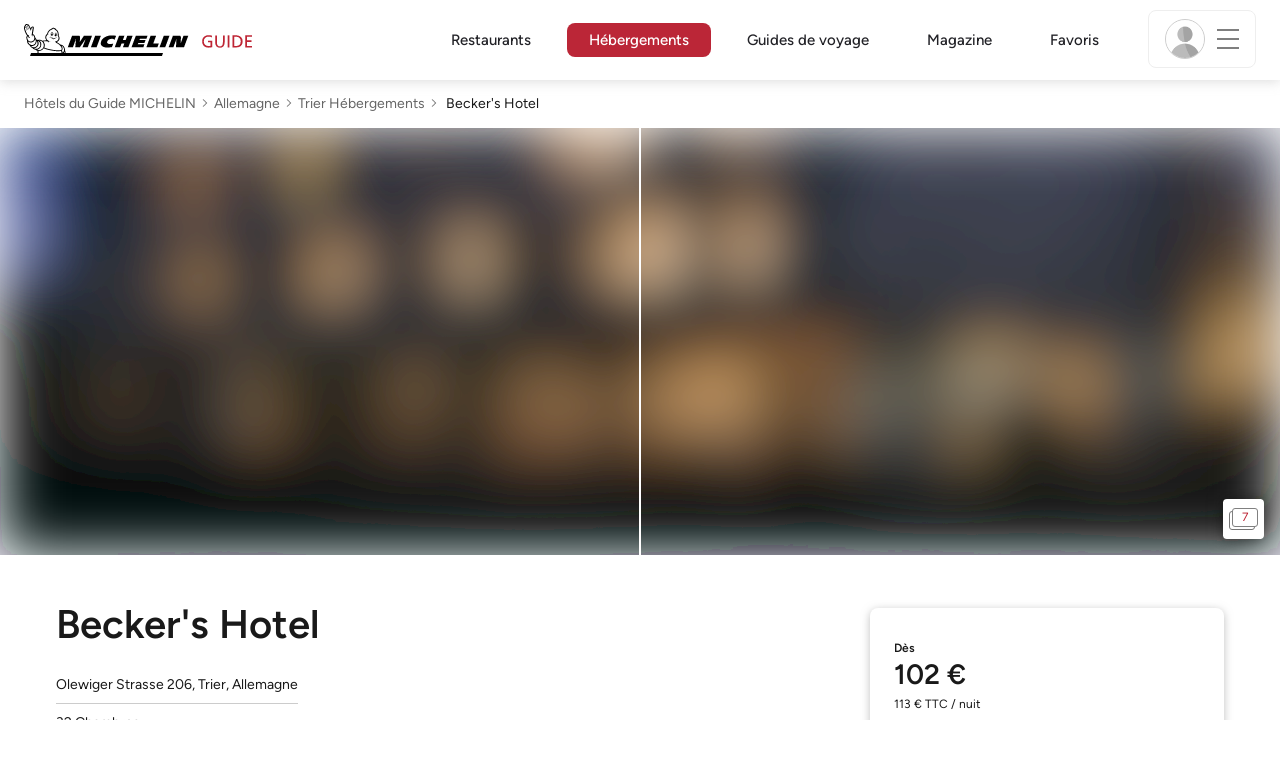

--- FILE ---
content_type: text/html;charset=utf-8
request_url: https://guide.michelin.com/fr/fr/hotels-stays/trier/beckers-hotel-11434
body_size: 62103
content:

<!DOCTYPE html>
<html class="full-screen-mobile" lang="fr-FR" dir="">
<head>
    <meta charset="utf-8">
    <meta name="viewport" content="width=device-width, initial-scale=1.0, user-scalable=0">
    <meta name="author" content="">
    <meta name="theme-color" content="#fff">
    <meta property="og:site_name" content="MICHELIN Guide"/>

    
    
    
    <meta itemprop="name" content="Becker&#39;s Hotel - Trier - un Hôtel Guide MICHELIN">
<meta property="og:title" content="Becker&#39;s Hotel - Trier - un Hôtel Guide MICHELIN"/>
    
    
    <meta property="og:type" content="place"/>
    <meta property="og:url" content="https://guide.michelin.com/fr/fr/hotels-stays/trier/beckers-hotel-11434"/>
    
        <meta property="og:image" content="https://static.prod.r53.tablethotels.com/media/hotels/slideshow_images_staged/large/1182339.jpg"/>
        <meta itemprop="image" content="https://static.prod.r53.tablethotels.com/media/hotels/slideshow_images_staged/large/1182339.jpg"/>
    
    <meta name="description" content="Plus d'infos sur Becker&#39;s Hotel à Trier, un des hébergements de charme sélectionné par nos experts hôtels du Guide MICHELIN. Réserver en ligne les meilleurs hôtels sur le Guide MICHELIN. Avis vérifiés et offres spéciales.">
<meta property="og:description" content="Plus d'infos sur Becker&#39;s Hotel à Trier, un des hébergements de charme sélectionné par nos experts hôtels du Guide MICHELIN. Réserver en ligne les meilleurs hôtels sur le Guide MICHELIN. Avis vérifiés et offres spéciales."/>
<meta itemprop="description" content="Plus d'infos sur Becker&#39;s Hotel à Trier, un des hébergements de charme sélectionné par nos experts hôtels du Guide MICHELIN. Réserver en ligne les meilleurs hôtels sur le Guide MICHELIN. Avis vérifiés et offres spéciales.">

    <meta name="layout" content="michelin_revamp"/>

    <meta name="google-site-verification" content="vFUp7XI3G-xKLevkT2qftuscMInOxirdCu0oYr7_uLM"/>
<meta name="google-site-verification" content="eZwPBJ-0r-9qysyJy_aEPti-m_vr-h_oUJy2qUR1144"/>
<meta name="branch:deeplink:$canonical_identifier" content="https://guide.michelin.com/fr/fr/hotels-stays/trier/beckers-hotel-11434"/>
<meta name="apple-itunes-app" content="app-id=1541129177, app-argument=https://guide.michelin.com/fr/fr/hotels-stays/trier/beckers-hotel-11434"/>

    <link rel="canonical" href="https://guide.michelin.com/fr/fr/hotels-stays/trier/beckers-hotel-11434"/>
    
        <link rel="alternate"
              href="https://guide.michelin.com/ae-az/en/hotels-stays/trier/beckers-hotel-11434"
              hreflang="en-ae">
    
        <link rel="alternate"
              href="https://guide.michelin.com/ar/es/hotels-stays/trier/beckers-hotel-11434"
              hreflang="es-ar">
    
        <link rel="alternate"
              href="https://guide.michelin.com/at/de/hotels-stays/trier/beckers-hotel-11434"
              hreflang="de-at">
    
        <link rel="alternate"
              href="https://guide.michelin.com/at/en/hotels-stays/trier/beckers-hotel-11434"
              hreflang="en-at">
    
        <link rel="alternate"
              href="https://guide.michelin.com/be/fr/hotels-stays/trier/beckers-hotel-11434"
              hreflang="fr-be">
    
        <link rel="alternate"
              href="https://guide.michelin.com/be/nl/hotels-stays/trier/beckers-hotel-11434"
              hreflang="nl-be">
    
        <link rel="alternate"
              href="https://guide.michelin.com/br/pt_BR/hotels-stays/trier/beckers-hotel-11434"
              hreflang="pt-br">
    
        <link rel="alternate"
              href="https://guide.michelin.com/ca/en/hotels-stays/trier/beckers-hotel-11434"
              hreflang="en-ca">
    
        <link rel="alternate"
              href="https://guide.michelin.com/ca/fr/hotels-stays/trier/beckers-hotel-11434"
              hreflang="fr-ca">
    
        <link rel="alternate"
              href="https://guide.michelin.com/hr/en/hotels-stays/trier/beckers-hotel-11434"
              hreflang="en-hr">
    
        <link rel="alternate"
              href="https://guide.michelin.com/cz/en/hotels-stays/trier/beckers-hotel-11434"
              hreflang="en-cz">
    
        <link rel="alternate"
              href="https://guide.michelin.com/dk/en/hotels-stays/trier/beckers-hotel-11434"
              hreflang="en-dk">
    
        <link rel="alternate"
              href="https://guide.michelin.com/ae-du/en/hotels-stays/trier/beckers-hotel-11434"
              hreflang="en-ae">
    
        <link rel="alternate"
              href="https://guide.michelin.com/es/es/hotels-stays/trier/beckers-hotel-11434"
              hreflang="es-es">
    
        <link rel="alternate"
              href="https://guide.michelin.com/ee/en/hotels-stays/trier/beckers-hotel-11434"
              hreflang="en-ee">
    
        <link rel="alternate"
              href="https://guide.michelin.com/fi/en/hotels-stays/trier/beckers-hotel-11434"
              hreflang="en-fi">
    
        <link rel="alternate"
              href="https://guide.michelin.com/fr/fr/hotels-stays/trier/beckers-hotel-11434"
              hreflang="fr-fr">
    
        <link rel="alternate"
              href="https://guide.michelin.com/de/de/hotels-stays/trier/beckers-hotel-11434"
              hreflang="de-de">
    
        <link rel="alternate"
              href="https://guide.michelin.com/en/hotels-stays/trier/beckers-hotel-11434"
              hreflang="en">
    
        <link rel="alternate"
              href="https://guide.michelin.com/gr/en/hotels-stays/trier/beckers-hotel-11434"
              hreflang="en-gr">
    
        <link rel="alternate"
              href="https://guide.michelin.com/hk/zh_HK/hotels-stays/trier/beckers-hotel-11434"
              hreflang="zh-hk">
    
        <link rel="alternate"
              href="https://guide.michelin.com/hk/en/hotels-stays/trier/beckers-hotel-11434"
              hreflang="en-hk">
    
        <link rel="alternate"
              href="https://guide.michelin.com/hu/en/hotels-stays/trier/beckers-hotel-11434"
              hreflang="en-hu">
    
        <link rel="alternate"
              href="https://guide.michelin.com/is/en/hotels-stays/trier/beckers-hotel-11434"
              hreflang="en-is">
    
        <link rel="alternate"
              href="https://guide.michelin.com/it/it/hotels-stays/trier/beckers-hotel-11434"
              hreflang="it-it">
    
        <link rel="alternate"
              href="https://guide.michelin.com/jp/ja/hotels-stays/trier/beckers-hotel-11434"
              hreflang="ja-jp">
    
        <link rel="alternate"
              href="https://guide.michelin.com/jp/en/hotels-stays/trier/beckers-hotel-11434"
              hreflang="en-jp">
    
        <link rel="alternate"
              href="https://guide.michelin.com/lv/en/hotels-stays/trier/beckers-hotel-11434"
              hreflang="en-lv">
    
        <link rel="alternate"
              href="https://guide.michelin.com/lt/en/hotels-stays/trier/beckers-hotel-11434"
              hreflang="en-lt">
    
        <link rel="alternate"
              href="https://guide.michelin.com/lu/fr/hotels-stays/trier/beckers-hotel-11434"
              hreflang="fr-lu">
    
        <link rel="alternate"
              href="https://guide.michelin.com/mo/zh_HK/hotels-stays/trier/beckers-hotel-11434"
              hreflang="zh-mo">
    
        <link rel="alternate"
              href="https://guide.michelin.com/mo/en/hotels-stays/trier/beckers-hotel-11434"
              hreflang="en-mo">
    
        <link rel="alternate"
              href="https://guide.michelin.com/my/en/hotels-stays/trier/beckers-hotel-11434"
              hreflang="en-my">
    
        <link rel="alternate"
              href="https://guide.michelin.com/mt/en/hotels-stays/trier/beckers-hotel-11434"
              hreflang="en-mt">
    
        <link rel="alternate"
              href="https://guide.michelin.com/mx/es/hotels-stays/trier/beckers-hotel-11434"
              hreflang="es-mx">
    
        <link rel="alternate"
              href="https://guide.michelin.com/nl/nl/hotels-stays/trier/beckers-hotel-11434"
              hreflang="nl-nl">
    
        <link rel="alternate"
              href="https://guide.michelin.com/no/en/hotels-stays/trier/beckers-hotel-11434"
              hreflang="en-no">
    
        <link rel="alternate"
              href="https://guide.michelin.com/pl/en/hotels-stays/trier/beckers-hotel-11434"
              hreflang="en-pl">
    
        <link rel="alternate"
              href="https://guide.michelin.com/pt/pt_PT/hotels-stays/trier/beckers-hotel-11434"
              hreflang="pt-pt">
    
        <link rel="alternate"
              href="https://guide.michelin.com/qa/en/hotels-stays/trier/beckers-hotel-11434"
              hreflang="en-qa">
    
        <link rel="alternate"
              href="https://guide.michelin.com/ie/en/hotels-stays/trier/beckers-hotel-11434"
              hreflang="en-ie">
    
        <link rel="alternate"
              href="https://guide.michelin.com/rs/en/hotels-stays/trier/beckers-hotel-11434"
              hreflang="en-rs">
    
        <link rel="alternate"
              href="https://guide.michelin.com/sg/en/hotels-stays/trier/beckers-hotel-11434"
              hreflang="en-sg">
    
        <link rel="alternate"
              href="https://guide.michelin.com/sg/zh_CN/hotels-stays/trier/beckers-hotel-11434"
              hreflang="zh-sg">
    
        <link rel="alternate"
              href="https://guide.michelin.com/si/en/hotels-stays/trier/beckers-hotel-11434"
              hreflang="en-si">
    
        <link rel="alternate"
              href="https://guide.michelin.com/se/en/hotels-stays/trier/beckers-hotel-11434"
              hreflang="en-se">
    
        <link rel="alternate"
              href="https://guide.michelin.com/ch/fr/hotels-stays/trier/beckers-hotel-11434"
              hreflang="fr-ch">
    
        <link rel="alternate"
              href="https://guide.michelin.com/ch/de/hotels-stays/trier/beckers-hotel-11434"
              hreflang="de-ch">
    
        <link rel="alternate"
              href="https://guide.michelin.com/ch/it/hotels-stays/trier/beckers-hotel-11434"
              hreflang="it-ch">
    
        <link rel="alternate"
              href="https://guide.michelin.com/tw/zh_TW/hotels-stays/trier/beckers-hotel-11434"
              hreflang="zh-tw">
    
        <link rel="alternate"
              href="https://guide.michelin.com/tw/en/hotels-stays/trier/beckers-hotel-11434"
              hreflang="en-tw">
    
        <link rel="alternate"
              href="https://guide.michelin.com/th/th/hotels-stays/trier/beckers-hotel-11434"
              hreflang="th-th">
    
        <link rel="alternate"
              href="https://guide.michelin.com/th/en/hotels-stays/trier/beckers-hotel-11434"
              hreflang="en-th">
    
        <link rel="alternate"
              href="https://guide.michelin.com/ph/en/hotels-stays/trier/beckers-hotel-11434"
              hreflang="en-ph">
    
        <link rel="alternate"
              href="https://guide.michelin.com/gb/en/hotels-stays/trier/beckers-hotel-11434"
              hreflang="en-gb">
    
        <link rel="alternate"
              href="https://guide.michelin.com/us/en/hotels-stays/trier/beckers-hotel-11434"
              hreflang="en-us">
    
        <link rel="alternate"
              href="https://guide.michelin.com/vn/en/hotels-stays/trier/beckers-hotel-11434"
              hreflang="en-vn">
    


    <title>Becker&#39;s Hotel - Trier - un Hôtel Guide MICHELIN</title>
    <link rel="icon" type="image/png" href="https://guide.michelin.com/assets/favicon-45e15df562e54b4bdb27aa42ec1e03b7.png" sizes="48x53">
<link rel="apple-touch-icon" href="https://guide.michelin.com/assets/apple-touch-icon-e74a704c6e3aec3c201ebde35d97da6e.png">
<link rel="manifest" href="/manifest.webmanifest">


    
        

    

    
    
        <link rel="stylesheet" href="https://guide.michelin.com/assets/web/app.hotel-852e52c01eb6435eb271747953d39e34.css"/>
    
    <noscript>
        <link rel="stylesheet" href="https://guide.michelin.com/assets/web/frontend/noscript-e23f3d5b4badcb723584ff6d85a2cd7e.css"/>
    </noscript>

    <!-- Global JS variables start -->
    <script type="text/javascript">
        window.ENVIRONMENT = 'PRODUCTION';
        window.GTM_ENVIRONMENT = 'Prod';
        window.dataLayer = window.dataLayer || [];
        window.dLayer = window.dLayer || {};
    </script>
    <!-- Global JS variables end -->

    

    

    
    <!-- Start Didomi -->
    
        <script type="text/javascript">
            window.didomiConfig = {"notice":{}};
            if (typeof window.didomiConfig.notice !== 'undefined') {
                window.didomiConfig.notice.enable = true;

                
                Object.assign(window.didomiConfig.notice, {"closeOnScroll":true,"closeOnScrollThreshold":10,"closeOnScrollThresholdType":"percent","closeOnClick":true});
                
            }
        </script>
    

    
        <script type="text/javascript">(function(){function i(e){if(!window.frames[e]){if(document.body&&document.body.firstChild){var t=document.body;var n=document.createElement("iframe");n.style.display="none";n.name=e;n.title=e;t.insertBefore(n,t.firstChild)}else{setTimeout(function(){i(e)},5)}}}function e(n,o,r,f,s){function e(e,t,n,i){if(typeof n!=="function"){return}if(!window[o]){window[o]=[]}var a=false;if(s){a=s(e,i,n)}if(!a){window[o].push({command:e,version:t,callback:n,parameter:i})}}e.stub=true;e.stubVersion=2;function t(i){if(!window[n]||window[n].stub!==true){return}if(!i.data){return}var a=typeof i.data==="string";var e;try{e=a?JSON.parse(i.data):i.data}catch(t){return}if(e[r]){var o=e[r];window[n](o.command,o.version,function(e,t){var n={};n[f]={returnValue:e,success:t,callId:o.callId};if(i.source){i.source.postMessage(a?JSON.stringify(n):n,"*")}},o.parameter)}}if(typeof window[n]!=="function"){window[n]=e;if(window.addEventListener){window.addEventListener("message",t,false)}else{window.attachEvent("onmessage",t)}}}e("__tcfapi","__tcfapiBuffer","__tcfapiCall","__tcfapiReturn");i("__tcfapiLocator")})();</script>
    
    <script type="text/javascript">(function(){(function(e,i,o){var n=document.createElement("link");n.rel="preconnect";n.as="script";var t=document.createElement("link");t.rel="dns-prefetch";t.as="script";var r=document.createElement("script");r.id="spcloader";r.type="text/javascript";r["async"]=true;r.charset="utf-8";window.didomiConfig=window.didomiConfig||{};window.didomiConfig.sdkPath=window.didomiConfig.sdkPath||o||"https://sdk.privacy-center.org/";const d=window.didomiConfig.sdkPath;var a=d+e+"/loader.js?target_type=notice&target="+i;if(window.didomiConfig&&window.didomiConfig.user){var c=window.didomiConfig.user;var s=c.country;var f=c.region;if(s){a=a+"&country="+s;if(f){a=a+"&region="+f}}}n.href=d;t.href=d;r.src=a;var m=document.getElementsByTagName("script")[0];m.parentNode.insertBefore(n,m);m.parentNode.insertBefore(t,m);m.parentNode.insertBefore(r,m)})("dc737c7b-2d4e-404e-860c-31cff0a656ec","7n9yqEaN")})();</script>
    <!-- End Didomi -->


    <script type="text/javascript">

    window.LS_KEY_PLUS_MEMBER = 'plus_member';
    window.LS_KEY_AUTH_TYPE = 'auth_type';
    window.LS_KEY_EMAIL = 'user_email';
    window.LS_PRO_AGENT = 'pro_agent';
    window.AUTH_TYPE_CODE = {
        local: 1,
        google: 2,
        apple: 3
    };
    var AUTH_ACCOUNT_TYPES = {
        email: 'email',
        socialApple: 'social-apple',
        socialGoogle: 'social-google',
        socialFacebook: 'social-facebook'
    };
    window.sessionStorageKeys = {
        beenThereModal: 'been_there_modal_shown',
        beenThereHotelModal: 'been_there_hotel_modal_shown',
        userProfile: 'user_profile'
    };

    window.localStorageKeys = {
        profileImage: 'profile_image'
    };

    /**
     * Parses auth token
     * @param token the auth token
     * @returns {any}
     */
    var parseAuthToken = function (token) {
        var base64Url = token.split('.')[1];
        var base64 = base64Url.replace(/-/g, '+').replace(/_/g, '/');
        var jsonPayload = decodeURIComponent(atob(base64).split('').map(function (c) {
            return '%' + ('00' + c.charCodeAt(0).toString(16)).slice(-2);
        }).join(''));

        return JSON.parse(jsonPayload);
    };

    /**
     * Gets auth data
     * @returns {{}|{token: *, user_id: *}}
     */
    var getAuthData = function () {
        try {
            var _token = localStorage.getItem("auth_token");
            var authPayload = parseAuthToken(_token);
            return {
                token: _token,
                user_id: authPayload.user_id,
                customer_id: authPayload.customer_id
            };
        } catch (e) {
            // noop
        }
        return {};
    };

    /**
     * Gets saved tablet plus info
     * @returns {{isPlusMember: boolean, isPlusMemberExpired: boolean, isTrialAvailable: boolean}}
     */
    var getSavedTabletPlus = function () {
        var _plus = {isPlusMember: false, isPlusMemberExpired: false, isTrialAvailable: true};
        if (!window.IS_SIGNED_IN) return _plus;
        try {
            var membershipStatusString = localStorage.getItem(window.LS_KEY_PLUS_MEMBER);
            if (!membershipStatusString) {
                // Backward compatibility
                _plus.isTrialAvailable = localStorage.getItem("is_plus_member") === '1';
                return _plus;
            }

            var currentDateUnix = new Date().getTime();
            var membershipStatus = JSON.parse(atob(membershipStatusString));
            _plus.isTrialAvailable = membershipStatus.isTrialAvailable;
            _plus.isPlusMember = membershipStatus.isPlusMember && currentDateUnix <= membershipStatus.expiryDate;
            _plus.isPlusMemberExpired = membershipStatus.isPlusMemberExpired || (membershipStatus.isPlusMember && currentDateUnix > membershipStatus.expiryDate);
        } catch (e) {
            // noop
        }
        return _plus;
    };

    /**
     * Checks if the user is pro agent
     * @returns {boolean}
     */
    var getProAgent = function () {
        try {
            var proAgentStatus = localStorage.getItem(window.LS_PRO_AGENT);
            return JSON.parse(atob(proAgentStatus));
        } catch (e) {
            // noop
        }
        return false;
    };

    /**
     * Get user profile in session storage
     * @return user profile object
     */
    var getUserProfile = function () {
        var _userProfileStorage = sessionStorage.getItem(window.sessionStorageKeys.userProfile);
        if (!_userProfileStorage) return null;
        try {
            var _atobProfile = atob(_userProfileStorage);
            var _userProfileObject = JSON.parse(decodeURIComponent(_atobProfile));
            if (_userProfileObject && _userProfileObject.hasOwnProperty("expires_in")) {
                var date = new Date();
                if (date.getTime() < _userProfileObject.expires_in) {
                    return {
                        firstName: _userProfileObject.firstName,
                        lastName: _userProfileObject.lastName,
                        isStaff: _userProfileObject.isStaff,
                        plusStartDate: _userProfileObject.plusStartDate,
                        plusExpiryDate: _userProfileObject.plusExpiryDate
                    };
                } else {
                    sessionStorage.removeItem(window.sessionStorageKeys.userProfile);
                }
            }
        } catch (e) {
            // noop
        }
        return null;
    };

    /**
     * Gets user account type
     * @param authType the auth type code
     * @returns {string}
     */
    var getUserType = function (authType) {
        var type = AUTH_ACCOUNT_TYPES.email;
        try {
            authType = parseInt(authType);
            if (authType === AUTH_TYPE_CODE.apple) {
                type = AUTH_ACCOUNT_TYPES.socialApple;
            } else if (authType === AUTH_TYPE_CODE.google) {
                type = AUTH_ACCOUNT_TYPES.socialGoogle;
            }
        } catch (e) {
            // noop
        }
        return type;
    };

    /**
     * Validates if the input contains only alphabetic characters and spaces.
     * @param {string} text - Input string to check.
     * @returns {boolean} True if valid, false otherwise.
     */
    var validateAlphabetic = function (text) {
        return !text.match(/(\p{Emoji_Presentation}|\p{Extended_Pictographic})/gu);
    };

    /**
     * Validate password with rule min 10 characters, at least 1 uppercase, at least 1 lowercase, at least 1 number and at least 1 special character.
     * @param password the password string
     * @returns {*}
     */
    var validatePassword = function (password) {
        if (!password || password.length === 0) return false;
        var pattern = /^(?=.*[A-Z])(?=.*[a-z])(?=.*\d)(?=.*[\p{P}\p{S}])[A-Za-z\d\p{P}\p{S}]{10,}$/u;
        return password.match(pattern);
    };

    /**
     * Get user email in local storage (expiry period 30 days)
     * @return user email object
     */
    var getUserEmailLocalStorage = function () {
        var _userEmailStorage = localStorage.getItem(window.LS_KEY_EMAIL);
        if (!_userEmailStorage) return {};
        try {
            return JSON.parse(atob(_userEmailStorage));
        } catch (e) {
            // Fallback for the non-encrypted
            return JSON.parse(_userEmailStorage);
        }
    };

    /**
     * Gets registered email in local storage
     * @returns {string|null} registered email
     */
    var registeredEmail = function () {
        var value = getUserEmailLocalStorage();
        if (!value || !value.email) return null;
        if (value.expires_in && new Date().getTime() < Number(value.expires_in)) {
            return value.email;
        } else if (value.expires_in) {
            localStorage.removeItem(window.LS_KEY_EMAIL);
        }
        return null;
    };

    var _authData = getAuthData();
    window.USER_ID = _authData && _authData.user_id ? String(_authData.user_id) : null;
    window.CUSTOMER_ID = _authData && _authData.customer_id ? String(_authData.customer_id) : null;
    window.IS_SIGNED_IN = window.USER_ID && window.USER_ID.length > 0;

    var _savedPlus = getSavedTabletPlus();
    window.IS_PLUS_MEMBER = _savedPlus.isPlusMember;
    window.IS_PLUS_MEMBER_EXPIRED = _savedPlus.isPlusMemberExpired;
    window.PLUS_TRIAL_AVAILABLE = _savedPlus.isTrialAvailable;
    window.USER_TYPE = getUserType(localStorage.getItem(window.LS_KEY_AUTH_TYPE));
    window.USER_PROFILE = getUserProfile();
    window.USER_PRO_AGENT = getProAgent();

</script>


    
<script type="text/javascript">

    window.GTM_ENVIRONMENT = window.GTM_ENVIRONMENT || 'Dev';
    window.DTM_LANGUAGE = 'fr';
    window.DTM_CATEGORY = 'hotel.datasheet';
    window.DTM_CATEGORY_ABOUT = 'edito.about-us';
    window.DTM_GUIDE = 'France';
    window.DTM_COUNTRY = 'fr';
    window.DTM_SITE = 'France';
    window.DTM_USER_ISO3_COUNTRY = 'USA';

    function getGlobalTracking() {
        var _data = {
            environment: window.GTM_ENVIRONMENT,
            language: window.DTM_LANGUAGE,
            category: window.DTM_CATEGORY,
            guide: window.DTM_GUIDE,
            custom_event_timestamp: new Date().getTime(),
            USER_COUNTRY_ISO3_tech: window.DTM_USER_ISO3_COUNTRY,
            mobile_app: 'False'
        };

        if (window.DTM_CATEGORY !== window.DTM_CATEGORY_ABOUT) {
            // Based on the old spec, there is no country field in about page
            _data.country = window.DTM_COUNTRY;
        }
        if (!window.IS_ACCOUNT_DISABLED) {
            _data.isSignedIn = !!window.IS_SIGNED_IN;
            _data.isTabletPlusMember = !!window.IS_PLUS_MEMBER;
            _data.plus_trial_eligible = !!window.PLUS_TRIAL_AVAILABLE;
            if (window.IS_SIGNED_IN) {
                _data.user_id = window.USER_ID;
                _data.customer_id = window.CUSTOMER_ID;
                _data.user_type = window.USER_TYPE;
            }
        }
        return _data;
    }

    function getEcommerceGlobalTracking() {
        return {
            custom_event_timestamp: new Date().getTime(),
            email: registeredEmail(),
            firstname: window.USER_PROFILE && window.USER_PROFILE.firstName ? window.USER_PROFILE.firstName : '',
            lastname: window.USER_PROFILE && window.USER_PROFILE.lastName ? window.USER_PROFILE.lastName : ''
        };
    }

    var _globalTd = getGlobalTracking();
    Object.keys(_globalTd).forEach(function(key) {
      dLayer[key] = _globalTd[key];
    });
    dLayer['event'] = 'Country.' + window.DTM_SITE + '.' + window.DTM_LANGUAGE;


    
        dLayer['region'] = 'La Rhénanie-Palatinat';
        dLayer['city'] = 'Trier';
        dLayer['id'] = '11434';
        dLayer['hotel_name'] = 'Becker\u0027s Hotel';
        dLayer['price'] = 'none';
        dLayer['hotel_country'] = 'de';
        dLayer['distinction'] = 'selected';
        dLayer['is_plus'] = 'false';
        dLayer['hotel_id'] = '106581';
    
    dLayer['staydates'] = ',';
    dLayer['occupancy'] = '1';
    dLayer['rooms'] = '1';
    dLayer['num_adults'] = '1';
    dLayer['num_children'] = '0';

    window.dataLayer = window.dataLayer || [];
    
        window.dataLayer.push(dLayer);
    

</script>


    

    <!-- Google Tag Manager -->
    <script>(function(w,d,s,l,i){w[l]=w[l]||[];w[l].push({'gtm.start':
            new Date().getTime(),event:'gtm.js'});var f=d.getElementsByTagName(s)[0],
        j=d.createElement(s),dl=l!='dataLayer'?'&l='+l:'';j.async=true;j.src=
        'https://www.googletagmanager.com/gtm.js?id='+i+dl;f.parentNode.insertBefore(j,f);
    })(window,document,'script','dataLayer','GTM-NND8XGT');</script>
    <!-- End Google Tag Manager -->


    

    <script type="didomi/javascript" data-vendor="c:branch-V2dEBRxJ">
        // load Branch
        (function(b,r,a,n,c,h,_,s,d,k){if(!b[n]||!b[n]._q){for(;s<_.length;)c(h,_[s++]);d=r.createElement(a);d.async=1;d.src="https://cdn.branch.io/branch-latest.min.js";k=r.getElementsByTagName(a)[0];k.parentNode.insertBefore(d,k);b[n]=h}})(window,document,"script","branch",function(b,r){b[r]=function(){b._q.push([r,arguments])}},{_q:[],_v:1},"addListener banner closeBanner closeJourney data deepview deepviewCta first init link logout removeListener setBranchViewData setIdentity track trackCommerceEvent logEvent disableTracking getBrowserFingerprintId crossPlatformIds lastAttributedTouchData setAPIResponseCallback qrCode setRequestMetaData setAPIUrl getAPIUrl setDMAParamsForEEA".split(" "), 0);
        // init Branch
        branch.init('key_live_nk4zIsLRmj2yggvOK1GcFjoorznRXtvj', function (err, data) {
            if (!err) {
                window.BRANCH_INIT = true;
            } else {
                console.error('Branch initialization error:', err);
            }
        });
    </script>


    

    
    <script type="text/javascript">
        // Duration in milliseconds to wait while the Kameleoon application file is loaded
        var kameleoonLoadingTimeout = 500;

        window.kameleoonQueue = window.kameleoonQueue || [];
        window.kameleoonStartLoadTime = new Date().getTime();
        if (!document.getElementById("kameleoonLoadingStyleSheet") && !window.kameleoonDisplayPageTimeOut) {
            var kameleoonS = document.getElementsByTagName("script")[0];
            var kameleoonCc = "* { visibility: hidden !important; background-image: none !important; }";
            var kameleoonStn = document.createElement("style");
            kameleoonStn.type = "text/css";
            kameleoonStn.id = "kameleoonLoadingStyleSheet";
            if (kameleoonStn.styleSheet) {
                kameleoonStn.styleSheet.cssText = kameleoonCc;
            } else {
                kameleoonStn.appendChild(document.createTextNode(kameleoonCc));
            }
            kameleoonS.parentNode.insertBefore(kameleoonStn, kameleoonS);
            window.kameleoonDisplayPage = function (fromEngine) {
                if (!fromEngine) {
                    window.kameleoonTimeout = true;
                }
                if (kameleoonStn.parentNode) {
                    kameleoonStn.parentNode.removeChild(kameleoonStn);
                }
            };
            window.kameleoonDisplayPageTimeOut = window.setTimeout(window.kameleoonDisplayPage, kameleoonLoadingTimeout);
        }
    </script>
    <script type="didomi/javascript" src="https://05tzsjc6u7.kameleoon.eu/engine.js" async="true"
            data-vendor="c:kameleoon-experiment"></script>


    

    <script type="didomi/javascript" data-vendor="c:microsoft-analytics">
        (function(c,l,a,r,i,t,y){
            c[a]=c[a]||function(){(c[a].q=c[a].q||[]).push(arguments)};
            t=l.createElement(r);t.async=1;t.src="https://www.clarity.ms/tag/"+i;
            y=l.getElementsByTagName(r)[0];y.parentNode.insertBefore(t,y);
        })(window, document, "clarity", "script", "rk0nb4r2j8");
    </script>


</head>
<body class="lang-fr" data-accept-cookie-url="/fr/fr/public-rest/acceptCookie" data-accept-kameleoon-url="/fr/fr/public-rest/acceptKameleoon" data-accept-cj-url="/fr/fr/public-rest/acceptCj" data-category="hotel.datasheet" data-country="fr" data-guide="France">




    <!-- Google Tag Manager (noscript) -->
    <noscript><iframe src="https://www.googletagmanager.com/ns.html?id=GTM-NND8XGT"
                      height="0" width="0" style="display:none;visibility:hidden"></iframe></noscript>
    <!-- End Google Tag Manager (noscript) -->





<!--[if lt IE 10]>
  <p class="browserupgrade">You are using an <strong>outdated</strong> browser. Please upgrade your browser to improve your experience.</p>
<![endif]-->


<!-- Start Navbar -->
<header class="header-wrapper js-navbar">
<nav class="d-flex header js-header">
    <!-- Start Logo -->
    <div class="header__logo">
        <a href="/fr/fr"
           aria-label="Go to Homepage">
            <img src="https://guide.michelin.com/assets/images/michelin-guide-logo-dark-3a2375154bf280f461bfdf04fdc8519f.svg"
                 width="237" height="42" alt="MICHELIN Guide">
        </a>
    </div>

    <!-- Start Menu -->
    <div class="header__nav">
    
        <div class="header__menu">
            <ul class="header__menu--list">
                <li class="item ">
                    
                        <a href="/fr/fr/restaurants"
                            class="link js-dtm-link"
                            data-event="Menu.restaurants"
                            data-category="hotel.datasheet"
                            data-country="fr"
                            data-guide="France" data-dtm-redirection-to="/fr/fr/restaurants"
                            >
                            Restaurants
                        </a>
                </li>
                
                    <li class="item active">
                        
                            <a href="/fr/fr/hotels"
                                class="link js-dtm-link"
                                data-event="Menu.hotels"
                                data-category="hotel.datasheet"
                                data-country="fr"
                                data-guide="France"
                                data-dtm-redirection-to="/fr/fr/hotels"
                                aria-current=&quot;page&quot;>
                                    Hébergements
                        </a>
                    </li>
                
                
                    <li class="item ">
                        
                        <a href="/fr/fr/guides-voyage"
                           class="link js-dtm-link"
                           data-event="Menu.travelGuide"
                           data-category="hotel.datasheet"
                           data-country="fr"
                           data-guide="France"
                           data-dtm-redirection-to="/fr/fr/guides-voyage"
                           >
                                Guides de voyage
                        </a>
                    </li>
                
                <li class="item ">
                    
                    <a href="/fr/fr/articles"
                        class="link js-dtm-link"
                        data-event="Menu.magazine"
                        data-category="hotel.datasheet"
                        data-country="fr"
                        data-guide="France"
                        data-dtm-redirection-to="/fr/fr/articles"
                        >
                            Magazine
                    </a>
                </li>
                
                <li class="item ">
                    
                    <a href="/fr/fr/restaurantlist"
                        class="link js-dtm-link"
                        data-event="Menu.favorites"
                        data-category="hotel.datasheet"
                        data-country="fr"
                        data-dtm-redirection-to="/fr/fr/restaurantlist"
                        >
                            Favoris
                    </a>
                </li>
                
            </ul>
        </div>
    
    </div>
    <!-- Start Menu -->

    <!-- Start Toggle Account Menu -->
    <div class="header__account">
        <button class="header__account--button js-open-menubar js-dtm-link" type="button" aria-label="Menu"
                data-event="Menu.menu"
                data-category="hotel.datasheet"
                data-country="fr"
                data-guide="France">
            
                <img src="https://guide.michelin.com/assets/images/icons/michelin-default-profile-image-3ee14e19410e06fe343151d6631ad6c1.png" alt="" class="image-round js-img-profile-menu" data-default-value="https://guide.michelin.com/assets/images/icons/michelin-default-profile-image-3ee14e19410e06fe343151d6631ad6c1.png"/>
            
            <span class="header__account--button-icon">
                <i class="burger-menu"></i>
            </span>
        </button>
    </div>
    <!-- End Toggle Account Menu -->
</nav>

</header>
<!-- End Navbar -->

<!-- Start Menu List Item -->
<div class="menubar js-menubar">
    <div class="menubar-wrapper">
        <div class="menubar-content">
            <ul class="menubar-content--list js-menu__container">
                
                
                    
                        
                        <li class="menubar-content--list-item">
                            <a class="link js-dtm-link"
                               href="/fr/fr/restaurants"
                               target="_self" 
                               data-event="Menu.restaurants.burger"
                               data-category="hotel.datasheet"
                               data-country="fr"
                               data-guide="France"
                               data-dtm-redirection-to="/fr/fr/restaurants">Restaurants</a>
                        </li>
                        
                    
                
                    
                        
                        <li class="menubar-content--list-item">
                            <a class="link js-dtm-link"
                               href="/fr/fr/hotels"
                               target="_self" 
                               data-event="Menu.hotels.burger"
                               data-category="hotel.datasheet"
                               data-country="fr"
                               data-guide="France"
                               data-dtm-redirection-to="/fr/fr/hotels">Hébergements</a>
                        </li>
                        
                    
                
                    
                        
                        <li class="menubar-content--list-item">
                            <a class="link js-dtm-link"
                               href="/fr/fr/member-program/becomeamember"
                               target="_self" 
                               data-event="Menu.plus.burger"
                               data-category="hotel.datasheet"
                               data-country="fr"
                               data-guide="France"
                               data-dtm-redirection-to="/fr/fr/member-program/becomeamember">Guide MICHELIN Plus</a>
                        </li>
                        
                    
                
                    
                        
                        <li class="menubar-content--list-item">
                            <a class="link js-dtm-link"
                               href="https://guide.michelin.com/fr/fr/guides-voyage"
                               target="_blank" rel="nofollow noopener"
                               data-event="Menu.travel_guides.burger"
                               data-category="hotel.datasheet"
                               data-country="fr"
                               data-guide="France"
                               data-dtm-redirection-to="https://guide.michelin.com/fr/fr/guides-voyage">Guides de voyage</a>
                        </li>
                        
                    
                
                    
                        
                        <li class="menubar-content--list-item">
                            <a class="link js-dtm-link"
                               href="/fr/fr/best-of"
                               target="_self" 
                               data-event="Menu.bestof_guides.burger"
                               data-category="hotel.datasheet"
                               data-country="fr"
                               data-guide="France"
                               data-dtm-redirection-to="/fr/fr/best-of">Guides Best-of</a>
                        </li>
                        
                    
                
                    
                        
                        <li class="menubar-content--list-item">
                            <a class="link js-dtm-link"
                               href="/fr/fr/articles"
                               target="_self" 
                               data-event="Menu.magazine.burger"
                               data-category="hotel.datasheet"
                               data-country="fr"
                               data-guide="France"
                               data-dtm-redirection-to="/fr/fr/articles">Magazine</a>
                        </li>
                        
                    
                
                    
                        
                        <li class="menubar-content--list-item">
                            <a class="link js-dtm-link"
                               href="/fr/fr/restaurantlist"
                               target="_self" 
                               data-event="Menu.favorites.burger"
                               data-category="hotel.datasheet"
                               data-country="fr"
                               data-guide="France"
                               data-dtm-redirection-to="/fr/fr/restaurantlist">Mes favoris</a>
                        </li>
                        
                    
                
                    
                        
                        <li class="menubar-content--list-item">
                            <a class="link js-dtm-link"
                               href="https://intercom.help/michelin-guide-contact-us/fr/"
                               target="_blank" rel="nofollow noopener"
                               data-event="Menu.contact.burger"
                               data-category="hotel.datasheet"
                               data-country="fr"
                               data-guide="France"
                               data-dtm-redirection-to="https://intercom.help/michelin-guide-contact-us/fr/">Nous contacter</a>
                        </li>
                        
                    
                
                    
                        
                        <li class="menubar-content--list-item">
                            <a class="link js-dtm-link"
                               href="/fr/fr/subscribe"
                               target="_self" 
                               data-event="Menu.subscribe_nl.burger"
                               data-category="hotel.datasheet"
                               data-country="fr"
                               data-guide="France"
                               data-dtm-redirection-to="/fr/fr/subscribe">S&#39;inscrire à la newsletter</a>
                        </li>
                        
                    
                
                    
                        
                        <li class="menubar-content--list-item">
                            <a class="link js-dtm-link"
                               href="https://guide.michelin.com/fr/fr/partenariat-privilegie-entre-le-guide-michelin-et-thefork"
                               target="_blank" rel="nofollow noopener"
                               data-event="Menu.bookingpartnerpage.burger"
                               data-category="hotel.datasheet"
                               data-country="fr"
                               data-guide="France"
                               data-dtm-redirection-to="https://guide.michelin.com/fr/fr/partenariat-privilegie-entre-le-guide-michelin-et-thefork">Partenariat privilégié TheFork</a>
                        </li>
                        
                    
                
                    
                        
                        <li class="menubar-content--list-item">
                            <a class="link js-dtm-link"
                               href="https://www.theforkmanager.com/fr/landing-page/michelinxtheforkmanager?cc=michelin-referral&amp;SFCID=7011v0000017LemAAE&amp;ps=Partnership%20Michelin"
                               target="_blank" rel="nofollow noopener"
                               data-event="Menu.bookingpartnerwebsite.burger"
                               data-category="hotel.datasheet"
                               data-country="fr"
                               data-guide="France"
                               data-dtm-redirection-to="https://www.theforkmanager.com/fr/landing-page/michelinxtheforkmanager?cc=michelin-referral&amp;SFCID=7011v0000017LemAAE&amp;ps=Partnership%20Michelin">Restaurants partenaires TheFork</a>
                        </li>
                        
                    
                
                <li class="menubar-content--list-item list-separator"></li>
                <li class="menubar-content--list-item">
                    <span class="d-flex">
                        <a class="link link-icon js-menu__display-setting" href="#" data-toggle="modal" data-target="#selection-modal">
                            
                            <i class="icon map-marker"></i>
                            France - Français
                             - EUR
                        </a>
                    </span>
                </li>
            </ul>
        </div>
    </div>
</div>
<!-- End Menu List Item -->


<main class="">

    

<div class="wrap-breadcrumb">
    <ol class="breadcrumb"><li class="breadcrumb-item"><a href="/fr/fr/hotels?arr=&dep=&nA=&nC=&nR=">Hôtels du Guide MICHELIN</a></li><li class="breadcrumb-item"><a href="/fr/fr/hotels-stays/germany?arr=&dep=&nA=&nC=&nR=">Allemagne</a></li><li class="breadcrumb-item"><a href="/fr/fr/hotels-stays/trier?arr=&dep=&nA=&nC=&nR=">Trier Hébergements</a></li><li class="breadcrumb-item active"><span aria-current="page">
        Becker&#39;s Hotel
    </span></li></ol>
</div>

<!-- Start Masthead -->
<div class="masthead masthead__gallery js-masthead-gallery">
    <div class="masthead__gallery-wrapper js-gallery-wrapper">
        <button type="button" class="masthead__gallery-open js-gallery-button" data-toggle="modal"
                data-target="#galleryPopupMasthead">
            <span class="masthead__gallery-open--number">7</span>
            <span class="masthead__gallery-open--base"></span>
        </button>

        <div class="masthead__gallery-image js-bg-blur" data-bg="https://static.prod.r53.tablethotels.com/media/hotels/slideshow_images_staged/large/1182339.jpg">
            
                <div class="masthead__gallery-image-item lazy"
                     data-bg="https://static.prod.r53.tablethotels.com/media/hotels/slideshow_images_staged/large/1182339.jpg"
                     data-toggle="modal" data-target="#galleryPopupMasthead" data-index="0"
                     data-image-id="1182339"
                     data-category="hotel.datasheet"
                     data-guide="France"
                     data-country="fr">
                    <noscript><img src="https://static.prod.r53.tablethotels.com/media/hotels/slideshow_images_staged/large/1182339.jpg" alt=""/></noscript>
                </div>
            
                <div class="masthead__gallery-image-item lazy"
                     data-bg="https://static.prod.r53.tablethotels.com/media/hotels/slideshow_images_staged/large/1182340.jpg"
                     data-toggle="modal" data-target="#galleryPopupMasthead" data-index="1"
                     data-image-id="1182340"
                     data-category="hotel.datasheet"
                     data-guide="France"
                     data-country="fr">
                    <noscript><img src="https://static.prod.r53.tablethotels.com/media/hotels/slideshow_images_staged/large/1182340.jpg" alt=""/></noscript>
                </div>
            
                <div class="masthead__gallery-image-item lazy"
                     data-bg="https://static.prod.r53.tablethotels.com/media/hotels/slideshow_images_staged/large/1182341.jpg"
                     data-toggle="modal" data-target="#galleryPopupMasthead" data-index="2"
                     data-image-id="1182341"
                     data-category="hotel.datasheet"
                     data-guide="France"
                     data-country="fr">
                    <noscript><img src="https://static.prod.r53.tablethotels.com/media/hotels/slideshow_images_staged/large/1182341.jpg" alt=""/></noscript>
                </div>
            
        </div>
    </div>
</div>
<!-- End Masthead -->

<div class="restaurant-details">
    <div class="container container-data-sheet js-hotel__main_container" data-id="11434"
         data-hotel-id="106581" data-on-request="0"
         data-is-bookable="true"
         data-availability-calendar="false">
        <div class="row">
            <div class="col-xl-4 order-xl-8 col-lg-5 order-lg-7 hotelpage__booking--container restaurant-details__aside">
                <div class="hotelpage__booking js-info-rightside js-booking-sticky js-hotel__search_room_vertical">
                    <div class="js-hotel-widget-badge"></div>

                    <div class="hotelpage__booking--wrapper js-hotel__search_room_vertical_content"
                         id="hotel-book-widget">
                        <div class="loading-dots">
                            <div class="loading-dots--dot"></div>

                            <div class="loading-dots--dot"></div>

                            <div class="loading-dots--dot"></div>
                        </div>
                    </div>
                </div>
            </div>

            <div class="col-xl-8 col-lg-7 restaurant-details__components">
                <section class="section section-main">
                    <div class="data-sheet">
    <div class="row">
        <div class="col col-12 col-lg-12">
            
            <h1 class="data-sheet__title">Becker&#39;s Hotel</h1>
        </div>
    </div>

    <div class="row">
        <div class="col col-12 col-lg-12">
            <div class="data-sheet__detail-info">
                <div class="data-sheet__block">
                    <div class="data-sheet__block--text">Olewiger Strasse 206, Trier, Allemagne</div>

                    <div class="data-sheet__block--text"></div>
                </div>

                <div class="data-sheet__block">
                    <div class="data-sheet__block--text">
                        32 Chambres
                    </div>

                    <div class="data-sheet__block--text">
                        Design moderne et Animé
                    </div>
                </div>
            </div>
        </div>
    </div>

    <div class="row">
        <div class="col col-12 col-lg-12">
            
    <div class="data-sheet__callout">
        
<button class="btn btn-outline-default btn-sm restaurant-details__likeinfo box-placeholder js-been-there-hotel"
        data-modal-type="review" data-survey-screen="HotelDetails"
        data-entity-name="hotel"
        data-pid="11434"
        data-enabled="false"
        data-country="fr"
        data-guide="France"
        data-language="fr"
        data-dtm-city="Trier"
        data-dtm-id="11434"
        data-dtm-region="La Rhénanie-Palatinat"
        data-dtm-rooms="32"
        data-hotel-country="de"
        data-hotel-name="Becker&#39;s Hotel"
        data-branch-description="Hotel Been There">
    <img src="https://guide.michelin.com/assets/images/icons/been-there-off-7b6502d41d601e41067706782f610f30.svg" class="love-this pl-image" alt=""/>
    <p>
        
            Déjà visité
        
    </p>
</button>

        
<button class="btn btn-outline-default btn-sm restaurant-details__likeinfo box-placeholder js-favorite-hotel"
        
        
        data-pid="11434"
        data-enabled="false"
        data-country="fr"
        data-guide="France"
        data-language="fr"
        data-dtm-city="Trier"
        data-dtm-id="11434"
        data-dtm-region="La Rhénanie-Palatinat"
        data-dtm-rooms="32"
        data-hotel-country="de"
        data-hotel-name="Becker&#39;s Hotel"
        data-branch-description="Hotel Love">
    <img src="https://guide.michelin.com/assets/images/icons/love-off-bf5dec2bc6c8e1134ea7f70bdcace26e.svg" class="love-this pl-image" alt=""/>
    <p>
        
            Favori
        
    </p>
</button>

    </div>


        </div>
    </div>
</div>

                </section>

                <section class="section section-main">
                    


                    
                        

<div class="row">
    <div class="col col-12 col-lg-12">
        <div class="data-sheet__description js-hotel__content-translate"
             lang="fr">
            Comme une longue flânerie, incrédule et circonspecte, dans les allées du Pavillon des Arts et du Design, la nuit au Becker’s met d’office le novice face à la suprême exigence de l’art contemporain. Le maître des lieux, Wolfgang Becker, n’a pourtant pas fermé toutes les portes, comme le prouve l’espace autrement plus rustique et traditionnel dévolu à sa Weinhaus, bâtiment d’origine attenant au bâtiment nouveau. Un très bel exemple de dualité et de complémentarité hôtelière dans une ville historique remarquable, Trèves.<br><br><br>Les aficionados du design auront bien sûr de quoi se réjouir. Côté neuf, les dix-huit chambres et suites ont été conçues dans un esprit hautement moderne : architecture, mobilier, gestion de l’espace, tout ici obéit à une harmonie de lignes et d’angles, à un assemblage de teintes et de matériaux — anthracite des ardoises, bruns des lamelles de parquet, murs de verre des salles d’eaux — qui ne se conjuguent pas au passé. Côté ancien, les quatorze chambres confortables de la Winehaus réjouiront les amoureux de simplicité : du bois brut, de la pierre et des balcons donnant sur les vignobles voisins.<br><br><br>La cuisine de l’établissement a été maintes fois saluée pour son degré exceptionnel de créativité et de qualité. Et là encore, le champ des possibles est vaste. Dans sa version contemporaine, pas moins de cinq plats renversants d’innovation sont à la carte du Pure Pleasure Menu. Sous la voûte en pierre du restaurant de la Winehaus, la cuisine de saison se veut autrement autrement plus traditionnelle et locale, pas moins excellente. Enfin, les formules d’accueil sont variées : le programme du Day for Two vous fera regretter d’être célibataire et le Gourmet Special, avec son Weinhaus Menu, ses dégustations de vin et son petit-déjeuner au Champagne vous fera quant à lui regretter d’être au régime.
        </div>
    </div>
</div>

                    
                </section>

                <section class="section section-main">
    <div class="row data-sheet--action-button">
        <div class="col-md-12">
            <div class="filter-bar__container">
                
                    <a href="javascript:void(0)" data-toggle="modal" data-target="#hotel-amenities-modal"
                       class="btn btn-sm btn-black-border btn-round filter-icon wifi d-flex">
                        Equipements et services
                    </a>
                

                <a href="javascript:void(0)" data-toggle="modal" data-target="#hotel-policies-modal"
                   class="btn btn-sm btn-black-border btn-round filter-icon secure d-flex">
                    A savoir
                </a>

                
            </div>
        </div>
    </div>
</section>

                <section class="section section-main">
    <div class="row">
        <div class="col-lg-12 col-md-12">
            <div class="data-sheet__section-header">
                <h2 class="data-sheet__section-title">
                    Localisation
                </h2>

                <div class="data-sheet__location-info">
                    <div>Becker&#39;s Hotel</div>

                    <div>Olewiger Strasse 206, Trier, Allemagne</div>

                    <div></div>
                </div>
            </div>
        </div>

        <div class="col col-12 col-lg-12">
            <div class="google-map__static google-map__default horizontal-card js-hotel-map"
                 data-lat="49.7421"
                 data-lng="6.66766"
                 data-streetview-control="false"
                 data-draggable="true"
                 data-zoom-control="true"
                 data-maptype-control="false"
                 data-clickable="true"
                 data-fullscreen-control="false"
                 data-keyboard-shortcut="true"
                 data-rotate-control="false"
                 data-scroll="false"
                 data-scale-control="false"
                 data-fit-bounds="false"
                 data-zoom-level="13"
                 data-zoom-distance="3"
                 data-map-title="Emplacement de Becker&#39;s Hotel sur la carte">
            </div>
        </div>
    </div>
</section>


                <div class="hotelpage__wrapper">
                    <!-- start hotel review -->
<div class="no-border box-placeholder js-hotel__reviews" data-score=""
     data-verified-label="verified_stays séjours vérifiés ont évalué cet hôtel">
    <div class="hotelpage__inner" id="hotel-guest-score-review">
        <div class="row">
            <div class="col col-12">
                <div class="score__header">
                    <h2 class="pl-text">Notes et avis clients</h2>

                    <p class="pl-text js-hotel_review-no-verified">
                        Aucun séjour vérifié pour le moment.
                    </p>

                    <p class="text--info d-none js-hotel_review-score-info-description">
                        Les notes sont calculées sur une échelle de 1 à 20, à partir des retours d'expérience de nos clients. Nous nous appuyons sur les avis pour garantir une sélection d'hôtel de qualité.
                    </p>
                </div>
            </div>
        </div>
        
            <div class="row">
                <div class="col col-12 col-lg-8 mt-auto mb-auto">
                    <div class="desc__board pl-text">
                        Lorsque nous aurons suffisamment d'avis vérifiés pour composer un score de qualité, il apparaîtra ici. Le score de qualité contribue à garantir une sélection d'hôtel de qualité.
                    </div>
                </div>
            </div>
        
    </div>

    <div class="hotelpage__reviews d-none js-hotel__review-card-list">
    </div>
</div>
<!-- end hotel review -->

                </div>

                
                
                <div class="hotelpage__wrapper hotelpage__wrapper--top js-hotel__rooms_rates js-room-rates"
                     data-checkout-url="/fr/fr/hotels-stays/checkout"
                     data-max-occupancy-msg="Pour {maxGuests} personne(s)"
                     data-max-adults-msg="Pour {maxGuests} personne(s), seulement {maxAdults} adulte(s)"
                     data-hotel-room-delimiter="ou">

                    <div class="hotelpage__room-rates">
                        
    <div class="row justify-content-center" id="hotel-roomrates">
        <div class="col col-12 mb-4 mb-lg-3">
            <div class="reservation-card reservation-card--big">
                <h2>
                    Chambres et tarifs
                </h2>

                
                    <p>
                        Réservez directement sur le Guide MICHELIN. Nos spécialistes du voyage sont à votre écoute et prêts à vous aider. <span class="text__width--medium"> Les meilleurs prix sont garantis. Vous trouvez un meilleur tarif ? <a href="/fr/fr/contact-us">Faites-le nous savoir.</a></span>
                    </p>
                
            </div>
        </div>
    </div>

                        <div class="js-hotel__search_room_horizontal"></div>
                    </div>

                    <div class="hotelpage__rooms row justify-content-center">
                        <div class="col col-12 mb-4 mb-lg-3 js-hotel-booking__available-room"></div>
                    </div>
                </div>
            </div>
        </div>
    </div>
    
        <!-- Start section desktop -->
<div class="d-none d-lg-block">
    <section class="section-main hotel-withtablet__section js-restaurants-near-hotel">
        <div class="container container-data-sheet">
            <div class="section-header have-slider-nav">
                <h2 class="section__heading section__heading_title">
                    Restaurants à proximité
                </h2>
                
                    <div class="btn-carousel hide-not-dekstop">
                        <button class="btn btn-outline-secondary btn-sm btn-carousel__link js-prev-carousel"
                                data-target="js-owl-carousel-nearby">
                            <img src="https://guide.michelin.com/assets/images/icons/icons8-arrow-left-30-5b09e45a520af07c51bf922aca8f8646.png" height="12" width="12" class="icon" alt=""/>
                        </button>
                        <button class="btn btn-outline-secondary btn-sm btn-carousel__link js-next-carousel"
                                data-target="js-owl-carousel-nearby">
                            <img src="https://guide.michelin.com/assets/images/icons/icons8-arrow-right-30-9d5442662332e910518a7337006e2f03.png" height="12" width="12" class="icon" alt=""/>
                        </button>
                    </div>
                
            </div>

            <div class="section-main-content">
                <div class="owl-mobile-fitwidth owl-card-box">
                    <div class="owl-carousel owl-theme"
                         id="js-owl-carousel-nearby"
                         data-padding="0">
                        
                        
                            <div class="item item-menu">
                                

<div class="card__menu selection-card  js-restaurant__list_item js-match-height js-map "
     data-index="" data-id="120517" data-lat="49.7421208" data-lng="6.6678823"
     data-map-pin-name="" data-view="restaurant">
    <div class="card__menu-image ">
        <div class="card__menu-image--top">
            <div class="row justify-content-between">
                 
                <div class="col col-auto ml-auto align-self-top">
                    
                        <div class="love-icon pl-icon js-note-restaurant" data-pid="185534" data-enabled="false"
                             data-category="hotel.datasheet"
                             data-cooking-type="1031"
                             data-country="fr"
                             data-guide="France"
                             data-language="fr"
                             data-dtm-chef=""
                             data-dtm-city="Trèves"
                             data-dtm-distinction=""
                             data-dtm-district=""
                             data-dtm-id="185534"
                             data-dtm-online-booking="False"
                             data-dtm-price="CAT_P02"
                             data-dtm-region="Rhénanie-Palatinat"
                             data-restaurant-country="de"
                             data-restaurant-name="BECKER&#39;S Weinhaus"
                             data-restaurant-selection="Allemagne"
                             data-branch-description="Restaurant Notes">
                            <img src="https://guide.michelin.com/assets/images/icons/list-clipboard-notfill-4ea68b51e32f035d17ffd84bc06e22b7.svg" class="love-this" alt=""/>
                        </div>
                        <div class="love-icon pl-icon js-been-there-restaurant" data-pid="185534" data-enabled="false"
                             data-category="hotel.datasheet"
                             data-cooking-type="1031"
                             data-country="fr"
                             data-guide="France"
                             data-language="fr"
                             data-dtm-chef=""
                             data-dtm-city="Trèves"
                             data-dtm-distinction=""
                             data-dtm-district=""
                             data-dtm-id="185534"
                             data-dtm-online-booking="False"
                             data-dtm-price="CAT_P02"
                             data-dtm-region="Rhénanie-Palatinat"
                             data-restaurant-country="de"
                             data-restaurant-name="BECKER&#39;S Weinhaus"
                             data-restaurant-selection="Allemagne"
                             data-branch-description="Restaurant Been There">
                            <img src="https://guide.michelin.com/assets/images/icons/been-there-off-7b6502d41d601e41067706782f610f30.svg" class="love-this" alt=""/>
                        </div>
                        <div class="love-icon pl-icon js-favorite-restaurant" data-pid="185534" data-enabled="false"
                             data-category="hotel.datasheet"
                             data-cooking-type="1031"
                             data-country="fr"
                             data-guide="France"
                             data-language="fr"
                             data-dtm-chef=""
                             data-dtm-city="Trèves"
                             data-dtm-distinction=""
                             data-dtm-district=""
                             data-dtm-id="185534"
                             data-dtm-online-booking="False"
                             data-dtm-price="CAT_P02"
                             data-dtm-region="Rhénanie-Palatinat"
                             data-restaurant-country="de"
                             data-restaurant-name="BECKER&#39;S Weinhaus"
                             data-restaurant-selection="Allemagne"
                             data-branch-description="Restaurant Love">
                            <img src="https://guide.michelin.com/assets/images/icons/love-off-bf5dec2bc6c8e1134ea7f70bdcace26e.svg" class="love-this" alt=""/>
                        </div>
                    
                </div>
            </div>
        </div>
        <div class="card__menu-image--bottom">
            <div class="row justify-content-between">
                <div class="col col-auto">
                    
                </div>
                
                    <div class="col col-auto ml-auto">
                        <div class="icon-box pl-icon">
                            <img src="https://guide.michelin.com/assets/images/icons/hotel-image-full-5a5569f5c87472b2ff1b3591074f3dff.svg" class="lazy" data-toggle="modal" data-target="#galleryModalMasthead" data-gallery-image="https://axwwgrkdco.cloudimg.io/v7/__gmpics3__/b4f09cd91c194949a53e4c0873af45c1.jpeg,https://axwwgrkdco.cloudimg.io/v7/__gmpics3__/09a7c27154f04c72b8f5c080aac1903a.jpeg,https://axwwgrkdco.cloudimg.io/v7/__gmpics3__/4b5ad3efd47e423aa4519151abf8bf06.jpeg,https://axwwgrkdco.cloudimg.io/v7/__gmpics3__/c0cebaef73414b96b9395b05e72ef745.jpeg,https://axwwgrkdco.cloudimg.io/v7/__gmpics3__/cae5a49d0174453abef5cc9b10f902ad.jpeg,https://axwwgrkdco.cloudimg.io/v7/__gmpics3__/3b2735e200c64b399f16878739f1fe7b.jpeg" data-gallery-label="BECKER'S Weinhaus" alt=""/>
                        </div>
                    </div>
                
            </div>
        </div>
        
            
            
            
            
            <a href="/fr/fr/rheinland-pfalz/trier/restaurant/becker-s-weinhaus"
                    class="image-wrapper pl-image "
                    aria-label="Open BECKER&#39;S Weinhaus"
                    data-ci-bg-url="https://axwwgrkdco.cloudimg.io/v7/__gmpics3__/b4f09cd91c194949a53e4c0873af45c1.jpeg"
                    data-position-x="50" data-position-y="50"
                    data-image-id="8472754"
                    data-image-source="cloud_image"
                    data-category="hotel.datasheet"
                    data-guide="France"
                    data-country="fr">
                <noscript><img src="https://axwwgrkdco.cloudimg.io/v7/__gmpics3__/b4f09cd91c194949a53e4c0873af45c1.jpeg" width="362" height="203" alt=""></noscript>
            </a>
        
    </div>

    <div class="flex-fill">
        <div class="card__menu-content card__menu-content--flex js-match-height-content">
            <div class="row">
                <div class="col col-12">
                    <div class="card__menu-content--distinction pl-text pl-big">
                        

                        
                        
                            
                        
                    </div>
                </div>
                <div class="col col-12">
                    <h3 class="card__menu-content--title pl-text pl-big js-match-height-title">
                        <a href="/fr/fr/rheinland-pfalz/trier/restaurant/becker-s-weinhaus" target="_self" aria-label="Open BECKER&#39;S Weinhaus">
                            BECKER&#39;S Weinhaus
                        </a>
                    </h3>
                </div>
            </div>

            <div class="row flex-fill">
                <div class="col col-12">
                    <div class="align-items-end js-match-height-bottom">
                        <div class="card__menu-footer--score pl-text">
                            Trèves, Allemagne
                        </div>
                        
                        <div class="card__menu-footer--score pl-text ">
                            
                                €€
                                ·
                            
                            
                                Cuisine classique
                            
                            
                        </div>
                    </div>
                    
                    <div class="card__menu-footer--badgelist align-items-start js-match-height-related">
                        
                            <a href="/fr/fr/hotels-stays/trier/beckers-hotel-11434" aria-label="Open Becker&#39;s Hotel" target="_blank" class="card__menu-footer--restaurant pl-image">
                                <img src="https://guide.michelin.com/assets/web/images/icons/filter_hotel-317b91101c9a0492949e366f04e8d014.svg" alt="" height="17"/>
                                <span>Becker&#39;s Hotel</span>
                            </a>
                        
                    </div>
                    
                    
                </div>
            </div>
        </div>
    </div>
    <a href="/fr/fr/rheinland-pfalz/trier/restaurant/becker-s-weinhaus" class="link" target="_self" aria-label="Open BECKER&#39;S Weinhaus"></a>
</div>


                            </div>
                        
                            <div class="item item-menu">
                                

<div class="card__menu selection-card  js-restaurant__list_item js-match-height js-map "
     data-index="" data-id="120300" data-lat="49.7420816" data-lng="6.6678518"
     data-map-pin-name="" data-view="restaurant">
    <div class="card__menu-image ">
        <div class="card__menu-image--top">
            <div class="row justify-content-between">
                 
                <div class="col col-auto ml-auto align-self-top">
                    
                        <div class="love-icon pl-icon js-note-restaurant" data-pid="78247" data-enabled="false"
                             data-category="hotel.datasheet"
                             data-cooking-type="1036"
                             data-country="fr"
                             data-guide="France"
                             data-language="fr"
                             data-dtm-chef=""
                             data-dtm-city="Trèves"
                             data-dtm-distinction=""
                             data-dtm-district=""
                             data-dtm-id="78247"
                             data-dtm-online-booking="False"
                             data-dtm-price="CAT_P04"
                             data-dtm-region="Rhénanie-Palatinat"
                             data-restaurant-country="de"
                             data-restaurant-name="BECKER&#39;S"
                             data-restaurant-selection="Allemagne"
                             data-branch-description="Restaurant Notes">
                            <img src="https://guide.michelin.com/assets/images/icons/list-clipboard-notfill-4ea68b51e32f035d17ffd84bc06e22b7.svg" class="love-this" alt=""/>
                        </div>
                        <div class="love-icon pl-icon js-been-there-restaurant" data-pid="78247" data-enabled="false"
                             data-category="hotel.datasheet"
                             data-cooking-type="1036"
                             data-country="fr"
                             data-guide="France"
                             data-language="fr"
                             data-dtm-chef=""
                             data-dtm-city="Trèves"
                             data-dtm-distinction=""
                             data-dtm-district=""
                             data-dtm-id="78247"
                             data-dtm-online-booking="False"
                             data-dtm-price="CAT_P04"
                             data-dtm-region="Rhénanie-Palatinat"
                             data-restaurant-country="de"
                             data-restaurant-name="BECKER&#39;S"
                             data-restaurant-selection="Allemagne"
                             data-branch-description="Restaurant Been There">
                            <img src="https://guide.michelin.com/assets/images/icons/been-there-off-7b6502d41d601e41067706782f610f30.svg" class="love-this" alt=""/>
                        </div>
                        <div class="love-icon pl-icon js-favorite-restaurant" data-pid="78247" data-enabled="false"
                             data-category="hotel.datasheet"
                             data-cooking-type="1036"
                             data-country="fr"
                             data-guide="France"
                             data-language="fr"
                             data-dtm-chef=""
                             data-dtm-city="Trèves"
                             data-dtm-distinction=""
                             data-dtm-district=""
                             data-dtm-id="78247"
                             data-dtm-online-booking="False"
                             data-dtm-price="CAT_P04"
                             data-dtm-region="Rhénanie-Palatinat"
                             data-restaurant-country="de"
                             data-restaurant-name="BECKER&#39;S"
                             data-restaurant-selection="Allemagne"
                             data-branch-description="Restaurant Love">
                            <img src="https://guide.michelin.com/assets/images/icons/love-off-bf5dec2bc6c8e1134ea7f70bdcace26e.svg" class="love-this" alt=""/>
                        </div>
                    
                </div>
            </div>
        </div>
        <div class="card__menu-image--bottom">
            <div class="row justify-content-between">
                <div class="col col-auto">
                    
                </div>
                
                    <div class="col col-auto ml-auto">
                        <div class="icon-box pl-icon">
                            <img src="https://guide.michelin.com/assets/images/icons/hotel-image-full-5a5569f5c87472b2ff1b3591074f3dff.svg" class="lazy" data-toggle="modal" data-target="#galleryModalMasthead" data-gallery-image="https://axwwgrkdco.cloudimg.io/v7/__gmpics3__/0caf4add17f04650b50f1090ff8ddfad.png,https://axwwgrkdco.cloudimg.io/v7/__gmpics3__/9c10abbf4d7e4dcbaa87d23736eb626b.jpeg,https://axwwgrkdco.cloudimg.io/v7/__gmpics3__/95a8e8c831d2452aa2f9fd7fa54fc388.png,https://axwwgrkdco.cloudimg.io/v7/__gmpics3__/db7ca5def61648329a59a28671a151ec.jpeg,https://axwwgrkdco.cloudimg.io/v7/__gmpics3__/3f53e8eaf1db4b5db506e3927c0b0fea.jpeg,https://axwwgrkdco.cloudimg.io/v7/__gmpics3__/7585839d6c734dc8b8e63cc84047bed1.jpeg,https://axwwgrkdco.cloudimg.io/v7/__gmpics3__/abcd5579b27d4efbab388abf5ec57233.jpeg" data-gallery-label="BECKER'S" alt=""/>
                        </div>
                    </div>
                
            </div>
        </div>
        
            
            
            
            
            <a href="/fr/fr/rheinland-pfalz/trier/restaurant/becker-s"
                    class="image-wrapper pl-image "
                    aria-label="Open BECKER&#39;S"
                    data-ci-bg-url="https://axwwgrkdco.cloudimg.io/v7/__gmpics3__/0caf4add17f04650b50f1090ff8ddfad.png"
                    data-position-x="50" data-position-y="50"
                    data-image-id="8237021"
                    data-image-source="cloud_image"
                    data-category="hotel.datasheet"
                    data-guide="France"
                    data-country="fr">
                <noscript><img src="https://axwwgrkdco.cloudimg.io/v7/__gmpics3__/0caf4add17f04650b50f1090ff8ddfad.png" width="362" height="203" alt=""></noscript>
            </a>
        
    </div>

    <div class="flex-fill">
        <div class="card__menu-content card__menu-content--flex js-match-height-content">
            <div class="row">
                <div class="col col-12">
                    <div class="card__menu-content--distinction pl-text pl-big">
                        

                        
                        
                            
                        
                    </div>
                </div>
                <div class="col col-12">
                    <h3 class="card__menu-content--title pl-text pl-big js-match-height-title">
                        <a href="/fr/fr/rheinland-pfalz/trier/restaurant/becker-s" target="_self" aria-label="Open BECKER&#39;S">
                            BECKER&#39;S
                        </a>
                    </h3>
                </div>
            </div>

            <div class="row flex-fill">
                <div class="col col-12">
                    <div class="align-items-end js-match-height-bottom">
                        <div class="card__menu-footer--score pl-text">
                            Trèves, Allemagne
                        </div>
                        
                        <div class="card__menu-footer--score pl-text ">
                            
                                €€€€
                                ·
                            
                            
                                Cuisine créative
                            
                            
                        </div>
                    </div>
                    
                    <div class="card__menu-footer--badgelist align-items-start js-match-height-related">
                        
                            <a href="/fr/fr/hotels-stays/trier/beckers-hotel-11434" aria-label="Open Becker&#39;s Hotel" target="_blank" class="card__menu-footer--restaurant pl-image">
                                <img src="https://guide.michelin.com/assets/web/images/icons/filter_hotel-317b91101c9a0492949e366f04e8d014.svg" alt="" height="17"/>
                                <span>Becker&#39;s Hotel</span>
                            </a>
                        
                    </div>
                    
                    
                </div>
            </div>
        </div>
    </div>
    <a href="/fr/fr/rheinland-pfalz/trier/restaurant/becker-s" class="link" target="_self" aria-label="Open BECKER&#39;S"></a>
</div>


                            </div>
                        
                            <div class="item item-menu">
                                

<div class="card__menu selection-card  js-restaurant__list_item js-match-height js-map "
     data-index="" data-id="120306" data-lat="49.7450068" data-lng="6.6418236"
     data-map-pin-name="" data-view="restaurant">
    <div class="card__menu-image ">
        <div class="card__menu-image--top">
            <div class="row justify-content-between">
                 
                <div class="col col-auto ml-auto align-self-top">
                    
                        <div class="love-icon pl-icon js-note-restaurant" data-pid="538616" data-enabled="false"
                             data-category="hotel.datasheet"
                             data-cooking-type="1085"
                             data-country="fr"
                             data-guide="France"
                             data-language="fr"
                             data-dtm-chef=""
                             data-dtm-city="Trèves"
                             data-dtm-distinction=""
                             data-dtm-district=""
                             data-dtm-id="538616"
                             data-dtm-online-booking="False"
                             data-dtm-price="CAT_P02"
                             data-dtm-region="Rhénanie-Palatinat"
                             data-restaurant-country="de"
                             data-restaurant-name="Gastraum"
                             data-restaurant-selection="Allemagne"
                             data-branch-description="Restaurant Notes">
                            <img src="https://guide.michelin.com/assets/images/icons/list-clipboard-notfill-4ea68b51e32f035d17ffd84bc06e22b7.svg" class="love-this" alt=""/>
                        </div>
                        <div class="love-icon pl-icon js-been-there-restaurant" data-pid="538616" data-enabled="false"
                             data-category="hotel.datasheet"
                             data-cooking-type="1085"
                             data-country="fr"
                             data-guide="France"
                             data-language="fr"
                             data-dtm-chef=""
                             data-dtm-city="Trèves"
                             data-dtm-distinction=""
                             data-dtm-district=""
                             data-dtm-id="538616"
                             data-dtm-online-booking="False"
                             data-dtm-price="CAT_P02"
                             data-dtm-region="Rhénanie-Palatinat"
                             data-restaurant-country="de"
                             data-restaurant-name="Gastraum"
                             data-restaurant-selection="Allemagne"
                             data-branch-description="Restaurant Been There">
                            <img src="https://guide.michelin.com/assets/images/icons/been-there-off-7b6502d41d601e41067706782f610f30.svg" class="love-this" alt=""/>
                        </div>
                        <div class="love-icon pl-icon js-favorite-restaurant" data-pid="538616" data-enabled="false"
                             data-category="hotel.datasheet"
                             data-cooking-type="1085"
                             data-country="fr"
                             data-guide="France"
                             data-language="fr"
                             data-dtm-chef=""
                             data-dtm-city="Trèves"
                             data-dtm-distinction=""
                             data-dtm-district=""
                             data-dtm-id="538616"
                             data-dtm-online-booking="False"
                             data-dtm-price="CAT_P02"
                             data-dtm-region="Rhénanie-Palatinat"
                             data-restaurant-country="de"
                             data-restaurant-name="Gastraum"
                             data-restaurant-selection="Allemagne"
                             data-branch-description="Restaurant Love">
                            <img src="https://guide.michelin.com/assets/images/icons/love-off-bf5dec2bc6c8e1134ea7f70bdcace26e.svg" class="love-this" alt=""/>
                        </div>
                    
                </div>
            </div>
        </div>
        <div class="card__menu-image--bottom">
            <div class="row justify-content-between">
                <div class="col col-auto">
                    
                </div>
                
                    <div class="col col-auto ml-auto">
                        <div class="icon-box pl-icon">
                            <img src="https://guide.michelin.com/assets/images/icons/hotel-image-full-5a5569f5c87472b2ff1b3591074f3dff.svg" class="lazy" data-toggle="modal" data-target="#galleryModalMasthead" data-gallery-image="https://axwwgrkdco.cloudimg.io/v7/__gmpics3__/3cb30b757fc84c9083d1a01c7662759e.jpeg,https://axwwgrkdco.cloudimg.io/v7/__gmpics3__/ec06417328a74738b81023d14cd92cf4.jpeg,https://axwwgrkdco.cloudimg.io/v7/__gmpics3__/7126e6b9b0d448cb97460715ef7ad1c2.jpeg,https://axwwgrkdco.cloudimg.io/v7/__gmpics3__/2bc681b0769d45a7b9bd69c8a2c722a8.jpeg" data-gallery-label="Gastraum" alt=""/>
                        </div>
                    </div>
                
            </div>
        </div>
        
            
            
            
            
            <a href="/fr/fr/rheinland-pfalz/trier/restaurant/gastraum"
                    class="image-wrapper pl-image "
                    aria-label="Open Gastraum"
                    data-ci-bg-url="https://axwwgrkdco.cloudimg.io/v7/__gmpics3__/3cb30b757fc84c9083d1a01c7662759e.jpeg"
                    data-position-x="50" data-position-y="50"
                    data-image-id="1249397"
                    data-image-source="cloud_image"
                    data-category="hotel.datasheet"
                    data-guide="France"
                    data-country="fr">
                <noscript><img src="https://axwwgrkdco.cloudimg.io/v7/__gmpics3__/3cb30b757fc84c9083d1a01c7662759e.jpeg" width="362" height="203" alt=""></noscript>
            </a>
        
    </div>

    <div class="flex-fill">
        <div class="card__menu-content card__menu-content--flex js-match-height-content">
            <div class="row">
                <div class="col col-12">
                    <div class="card__menu-content--distinction pl-text pl-big">
                        

                        
                        
                            
                        
                    </div>
                </div>
                <div class="col col-12">
                    <h3 class="card__menu-content--title pl-text pl-big js-match-height-title">
                        <a href="/fr/fr/rheinland-pfalz/trier/restaurant/gastraum" target="_self" aria-label="Open Gastraum">
                            Gastraum
                        </a>
                    </h3>
                </div>
            </div>

            <div class="row flex-fill">
                <div class="col col-12">
                    <div class="align-items-end js-match-height-bottom">
                        <div class="card__menu-footer--score pl-text">
                            Trèves, Allemagne
                        </div>
                        
                        <div class="card__menu-footer--score pl-text ">
                            
                                €€
                                ·
                            
                            
                                Cuisine moderne
                            
                            
                        </div>
                    </div>
                    
                    <div class="card__menu-footer--badgelist align-items-start js-match-height-related">
                        
                    </div>
                    
                    
                </div>
            </div>
        </div>
    </div>
    <a href="/fr/fr/rheinland-pfalz/trier/restaurant/gastraum" class="link" target="_self" aria-label="Open Gastraum"></a>
</div>


                            </div>
                        
                            <div class="item item-menu">
                                

<div class="card__menu selection-card  js-restaurant__list_item js-match-height js-map "
     data-index="" data-id="119925" data-lat="49.7648216" data-lng="6.6349596"
     data-map-pin-name="ONE_STAR" data-view="restaurant">
    <div class="card__menu-image ">
        <div class="card__menu-image--top">
            <div class="row justify-content-between">
                 
                <div class="col col-auto ml-auto align-self-top">
                    
                        <div class="love-icon pl-icon js-note-restaurant" data-pid="78242" data-enabled="false"
                             data-category="hotel.datasheet"
                             data-cooking-type="800"
                             data-country="fr"
                             data-guide="France"
                             data-language="fr"
                             data-dtm-chef=""
                             data-dtm-city="Trèves"
                             data-dtm-distinction="1 star"
                             data-dtm-district=""
                             data-dtm-id="78242"
                             data-dtm-online-booking="False"
                             data-dtm-price="CAT_P03"
                             data-dtm-region="Rhénanie-Palatinat"
                             data-restaurant-country="de"
                             data-restaurant-name="Bagatelle"
                             data-restaurant-selection="Allemagne"
                             data-branch-description="Restaurant Notes">
                            <img src="https://guide.michelin.com/assets/images/icons/list-clipboard-notfill-4ea68b51e32f035d17ffd84bc06e22b7.svg" class="love-this" alt=""/>
                        </div>
                        <div class="love-icon pl-icon js-been-there-restaurant" data-pid="78242" data-enabled="false"
                             data-category="hotel.datasheet"
                             data-cooking-type="800"
                             data-country="fr"
                             data-guide="France"
                             data-language="fr"
                             data-dtm-chef=""
                             data-dtm-city="Trèves"
                             data-dtm-distinction="1 star"
                             data-dtm-district=""
                             data-dtm-id="78242"
                             data-dtm-online-booking="False"
                             data-dtm-price="CAT_P03"
                             data-dtm-region="Rhénanie-Palatinat"
                             data-restaurant-country="de"
                             data-restaurant-name="Bagatelle"
                             data-restaurant-selection="Allemagne"
                             data-branch-description="Restaurant Been There">
                            <img src="https://guide.michelin.com/assets/images/icons/been-there-off-7b6502d41d601e41067706782f610f30.svg" class="love-this" alt=""/>
                        </div>
                        <div class="love-icon pl-icon js-favorite-restaurant" data-pid="78242" data-enabled="false"
                             data-category="hotel.datasheet"
                             data-cooking-type="800"
                             data-country="fr"
                             data-guide="France"
                             data-language="fr"
                             data-dtm-chef=""
                             data-dtm-city="Trèves"
                             data-dtm-distinction="1 star"
                             data-dtm-district=""
                             data-dtm-id="78242"
                             data-dtm-online-booking="False"
                             data-dtm-price="CAT_P03"
                             data-dtm-region="Rhénanie-Palatinat"
                             data-restaurant-country="de"
                             data-restaurant-name="Bagatelle"
                             data-restaurant-selection="Allemagne"
                             data-branch-description="Restaurant Love">
                            <img src="https://guide.michelin.com/assets/images/icons/love-off-bf5dec2bc6c8e1134ea7f70bdcace26e.svg" class="love-this" alt=""/>
                        </div>
                    
                </div>
            </div>
        </div>
        <div class="card__menu-image--bottom">
            <div class="row justify-content-between">
                <div class="col col-auto">
                    
                </div>
                
                    <div class="col col-auto ml-auto">
                        <div class="icon-box pl-icon">
                            <img src="https://guide.michelin.com/assets/images/icons/hotel-image-full-5a5569f5c87472b2ff1b3591074f3dff.svg" class="lazy" data-toggle="modal" data-target="#galleryModalMasthead" data-gallery-image="https://axwwgrkdco.cloudimg.io/v7/__gmpics3__/67e404a9fdb84ba58d9d69622ed7fd83.jpg,https://axwwgrkdco.cloudimg.io/v7/__gmpics3__/1f47fdcaff914881be02153de271a95f.jpeg,https://axwwgrkdco.cloudimg.io/v7/__gmpics3__/41d9a1fb9a7f47569dd86826bfe45ee1.jpeg" data-gallery-label="Bagatelle" alt=""/>
                        </div>
                    </div>
                
            </div>
        </div>
        
            
            
            
            
            <a href="/fr/fr/rheinland-pfalz/trier/restaurant/bagatelle"
                    class="image-wrapper pl-image "
                    aria-label="Open Bagatelle"
                    data-ci-bg-url="https://axwwgrkdco.cloudimg.io/v7/__gmpics3__/67e404a9fdb84ba58d9d69622ed7fd83.jpg"
                    data-position-x="50" data-position-y="50"
                    data-image-id="5027328"
                    data-image-source="cloud_image"
                    data-category="hotel.datasheet"
                    data-guide="France"
                    data-country="fr">
                <noscript><img src="https://axwwgrkdco.cloudimg.io/v7/__gmpics3__/67e404a9fdb84ba58d9d69622ed7fd83.jpg" width="362" height="203" alt=""></noscript>
            </a>
        
    </div>

    <div class="flex-fill">
        <div class="card__menu-content card__menu-content--flex js-match-height-content">
            <div class="row">
                <div class="col col-12">
                    <div class="card__menu-content--distinction pl-text pl-big">
                        

                        
                        
                            <span class="distinction-icon"><img src="https://guide.michelin.com/assets/images/icons/1star-1f2c04d7e6738e8a3312c9cda4b64fd0.svg" class="michelin-award" alt=""/></span>
                        
                    </div>
                </div>
                <div class="col col-12">
                    <h3 class="card__menu-content--title pl-text pl-big js-match-height-title">
                        <a href="/fr/fr/rheinland-pfalz/trier/restaurant/bagatelle" target="_self" aria-label="Open Bagatelle">
                            Bagatelle
                        </a>
                    </h3>
                </div>
            </div>

            <div class="row flex-fill">
                <div class="col col-12">
                    <div class="align-items-end js-match-height-bottom">
                        <div class="card__menu-footer--score pl-text">
                            Trèves, Allemagne
                        </div>
                        
                        <div class="card__menu-footer--score pl-text ">
                            
                                €€€
                                ·
                            
                            
                                Cuisine française contemporaine
                            
                            
                        </div>
                    </div>
                    
                    <div class="card__menu-footer--badgelist align-items-start js-match-height-related">
                        
                    </div>
                    
                    
                </div>
            </div>
        </div>
    </div>
    <a href="/fr/fr/rheinland-pfalz/trier/restaurant/bagatelle" class="link" target="_self" aria-label="Open Bagatelle"></a>
</div>


                            </div>
                        
                            <div class="item item-menu">
                                

<div class="card__menu selection-card  js-restaurant__list_item js-match-height js-map "
     data-index="" data-id="120627" data-lat="49.7172235" data-lng="6.5998745"
     data-map-pin-name="" data-view="restaurant">
    <div class="card__menu-image ">
        <div class="card__menu-image--top">
            <div class="row justify-content-between">
                 
                <div class="col col-auto ml-auto align-self-top">
                    
                        <div class="love-icon pl-icon js-note-restaurant" data-pid="78249" data-enabled="false"
                             data-category="hotel.datasheet"
                             data-cooking-type="1050"
                             data-country="fr"
                             data-guide="France"
                             data-language="fr"
                             data-dtm-chef=""
                             data-dtm-city="Trèves"
                             data-dtm-distinction=""
                             data-dtm-district=""
                             data-dtm-id="78249"
                             data-dtm-online-booking="False"
                             data-dtm-price="CAT_P03"
                             data-dtm-region="Rhénanie-Palatinat"
                             data-restaurant-country="de"
                             data-restaurant-name="Schloss Monaise"
                             data-restaurant-selection="Allemagne"
                             data-branch-description="Restaurant Notes">
                            <img src="https://guide.michelin.com/assets/images/icons/list-clipboard-notfill-4ea68b51e32f035d17ffd84bc06e22b7.svg" class="love-this" alt=""/>
                        </div>
                        <div class="love-icon pl-icon js-been-there-restaurant" data-pid="78249" data-enabled="false"
                             data-category="hotel.datasheet"
                             data-cooking-type="1050"
                             data-country="fr"
                             data-guide="France"
                             data-language="fr"
                             data-dtm-chef=""
                             data-dtm-city="Trèves"
                             data-dtm-distinction=""
                             data-dtm-district=""
                             data-dtm-id="78249"
                             data-dtm-online-booking="False"
                             data-dtm-price="CAT_P03"
                             data-dtm-region="Rhénanie-Palatinat"
                             data-restaurant-country="de"
                             data-restaurant-name="Schloss Monaise"
                             data-restaurant-selection="Allemagne"
                             data-branch-description="Restaurant Been There">
                            <img src="https://guide.michelin.com/assets/images/icons/been-there-off-7b6502d41d601e41067706782f610f30.svg" class="love-this" alt=""/>
                        </div>
                        <div class="love-icon pl-icon js-favorite-restaurant" data-pid="78249" data-enabled="false"
                             data-category="hotel.datasheet"
                             data-cooking-type="1050"
                             data-country="fr"
                             data-guide="France"
                             data-language="fr"
                             data-dtm-chef=""
                             data-dtm-city="Trèves"
                             data-dtm-distinction=""
                             data-dtm-district=""
                             data-dtm-id="78249"
                             data-dtm-online-booking="False"
                             data-dtm-price="CAT_P03"
                             data-dtm-region="Rhénanie-Palatinat"
                             data-restaurant-country="de"
                             data-restaurant-name="Schloss Monaise"
                             data-restaurant-selection="Allemagne"
                             data-branch-description="Restaurant Love">
                            <img src="https://guide.michelin.com/assets/images/icons/love-off-bf5dec2bc6c8e1134ea7f70bdcace26e.svg" class="love-this" alt=""/>
                        </div>
                    
                </div>
            </div>
        </div>
        <div class="card__menu-image--bottom">
            <div class="row justify-content-between">
                <div class="col col-auto">
                    
                </div>
                
                    <div class="col col-auto ml-auto">
                        <div class="icon-box pl-icon">
                            <img src="https://guide.michelin.com/assets/images/icons/hotel-image-full-5a5569f5c87472b2ff1b3591074f3dff.svg" class="lazy" data-toggle="modal" data-target="#galleryModalMasthead" data-gallery-image="https://axwwgrkdco.cloudimg.io/v7/__gmpics3__/a2a90176f6124a2ab76a5ebf0d83b7cb.jpeg,https://axwwgrkdco.cloudimg.io/v7/__gmpics3__/eb41abf0a7744e1ab64fd34077000f8f.jpeg,https://axwwgrkdco.cloudimg.io/v7/__gmpics3__/b052d9f857074a579ed1d958e8d7a290.jpeg" data-gallery-label="Schloss Monaise" alt=""/>
                        </div>
                    </div>
                
            </div>
        </div>
        
            
            
            
            
            <a href="/fr/fr/rheinland-pfalz/trier/restaurant/schloss-monaise"
                    class="image-wrapper pl-image "
                    aria-label="Open Schloss Monaise"
                    data-ci-bg-url="https://axwwgrkdco.cloudimg.io/v7/__gmpics3__/a2a90176f6124a2ab76a5ebf0d83b7cb.jpeg"
                    data-position-x="50" data-position-y="50"
                    data-image-id="1049956"
                    data-image-source="cloud_image"
                    data-category="hotel.datasheet"
                    data-guide="France"
                    data-country="fr">
                <noscript><img src="https://axwwgrkdco.cloudimg.io/v7/__gmpics3__/a2a90176f6124a2ab76a5ebf0d83b7cb.jpeg" width="362" height="203" alt=""></noscript>
            </a>
        
    </div>

    <div class="flex-fill">
        <div class="card__menu-content card__menu-content--flex js-match-height-content">
            <div class="row">
                <div class="col col-12">
                    <div class="card__menu-content--distinction pl-text pl-big">
                        

                        
                        
                            
                        
                    </div>
                </div>
                <div class="col col-12">
                    <h3 class="card__menu-content--title pl-text pl-big js-match-height-title">
                        <a href="/fr/fr/rheinland-pfalz/trier/restaurant/schloss-monaise" target="_self" aria-label="Open Schloss Monaise">
                            Schloss Monaise
                        </a>
                    </h3>
                </div>
            </div>

            <div class="row flex-fill">
                <div class="col col-12">
                    <div class="align-items-end js-match-height-bottom">
                        <div class="card__menu-footer--score pl-text">
                            Trèves, Allemagne
                        </div>
                        
                        <div class="card__menu-footer--score pl-text ">
                            
                                €€€
                                ·
                            
                            
                                Cuisine française classique
                            
                            
                        </div>
                    </div>
                    
                    <div class="card__menu-footer--badgelist align-items-start js-match-height-related">
                        
                    </div>
                    
                    
                </div>
            </div>
        </div>
    </div>
    <a href="/fr/fr/rheinland-pfalz/trier/restaurant/schloss-monaise" class="link" target="_self" aria-label="Open Schloss Monaise"></a>
</div>


                            </div>
                        
                            <div class="item item-menu">
                                

<div class="card__menu selection-card  js-restaurant__list_item js-match-height js-map "
     data-index="" data-id="120026" data-lat="49.62913" data-lng="6.553654"
     data-map-pin-name="" data-view="restaurant">
    <div class="card__menu-image ">
        <div class="card__menu-image--top">
            <div class="row justify-content-between">
                 
                <div class="col col-auto ml-auto align-self-top">
                    
                        <div class="love-icon pl-icon js-note-restaurant" data-pid="79419" data-enabled="false"
                             data-category="hotel.datasheet"
                             data-cooking-type="1156"
                             data-country="fr"
                             data-guide="France"
                             data-language="fr"
                             data-dtm-chef=""
                             data-dtm-city="Ayl"
                             data-dtm-distinction=""
                             data-dtm-district=""
                             data-dtm-id="79419"
                             data-dtm-online-booking="False"
                             data-dtm-price="CAT_P03"
                             data-dtm-region="Rhénanie-Palatinat"
                             data-restaurant-country="de"
                             data-restaurant-name="WEINrestaurant Ayler Kupp"
                             data-restaurant-selection="Allemagne"
                             data-branch-description="Restaurant Notes">
                            <img src="https://guide.michelin.com/assets/images/icons/list-clipboard-notfill-4ea68b51e32f035d17ffd84bc06e22b7.svg" class="love-this" alt=""/>
                        </div>
                        <div class="love-icon pl-icon js-been-there-restaurant" data-pid="79419" data-enabled="false"
                             data-category="hotel.datasheet"
                             data-cooking-type="1156"
                             data-country="fr"
                             data-guide="France"
                             data-language="fr"
                             data-dtm-chef=""
                             data-dtm-city="Ayl"
                             data-dtm-distinction=""
                             data-dtm-district=""
                             data-dtm-id="79419"
                             data-dtm-online-booking="False"
                             data-dtm-price="CAT_P03"
                             data-dtm-region="Rhénanie-Palatinat"
                             data-restaurant-country="de"
                             data-restaurant-name="WEINrestaurant Ayler Kupp"
                             data-restaurant-selection="Allemagne"
                             data-branch-description="Restaurant Been There">
                            <img src="https://guide.michelin.com/assets/images/icons/been-there-off-7b6502d41d601e41067706782f610f30.svg" class="love-this" alt=""/>
                        </div>
                        <div class="love-icon pl-icon js-favorite-restaurant" data-pid="79419" data-enabled="false"
                             data-category="hotel.datasheet"
                             data-cooking-type="1156"
                             data-country="fr"
                             data-guide="France"
                             data-language="fr"
                             data-dtm-chef=""
                             data-dtm-city="Ayl"
                             data-dtm-distinction=""
                             data-dtm-district=""
                             data-dtm-id="79419"
                             data-dtm-online-booking="False"
                             data-dtm-price="CAT_P03"
                             data-dtm-region="Rhénanie-Palatinat"
                             data-restaurant-country="de"
                             data-restaurant-name="WEINrestaurant Ayler Kupp"
                             data-restaurant-selection="Allemagne"
                             data-branch-description="Restaurant Love">
                            <img src="https://guide.michelin.com/assets/images/icons/love-off-bf5dec2bc6c8e1134ea7f70bdcace26e.svg" class="love-this" alt=""/>
                        </div>
                    
                </div>
            </div>
        </div>
        <div class="card__menu-image--bottom">
            <div class="row justify-content-between">
                <div class="col col-auto">
                    
                </div>
                
                    <div class="col col-auto ml-auto">
                        <div class="icon-box pl-icon">
                            <img src="https://guide.michelin.com/assets/images/icons/hotel-image-full-5a5569f5c87472b2ff1b3591074f3dff.svg" class="lazy" data-toggle="modal" data-target="#galleryModalMasthead" data-gallery-image="https://axwwgrkdco.cloudimg.io/v7/__gmpics3__/6d7578f9b06e4296963a84d47acc3374.jpeg,https://axwwgrkdco.cloudimg.io/v7/__gmpics3__/dbf50ebe9d2d4c52a0c066965cb3277c.jpg,https://axwwgrkdco.cloudimg.io/v7/__gmpics3__/e2873b0314044045acf4e64bc7462a5c.jpeg,https://axwwgrkdco.cloudimg.io/v7/__gmpics3__/17f68d8c6c6d4c14bb014b84bf859647.jpeg,https://axwwgrkdco.cloudimg.io/v7/__gmpics3__/ab09966f99414709a2b8c2efd4850237.jpg" data-gallery-label="WEINrestaurant Ayler Kupp" alt=""/>
                        </div>
                    </div>
                
            </div>
        </div>
        
            
            
            
            
            <a href="/fr/fr/rheinland-pfalz/ayl/restaurant/weinrestaurant-ayler-kupp"
                    class="image-wrapper pl-image "
                    aria-label="Open WEINrestaurant Ayler Kupp"
                    data-ci-bg-url="https://axwwgrkdco.cloudimg.io/v7/__gmpics3__/6d7578f9b06e4296963a84d47acc3374.jpeg"
                    data-position-x="50" data-position-y="50"
                    data-image-id="1320601"
                    data-image-source="cloud_image"
                    data-category="hotel.datasheet"
                    data-guide="France"
                    data-country="fr">
                <noscript><img src="https://axwwgrkdco.cloudimg.io/v7/__gmpics3__/6d7578f9b06e4296963a84d47acc3374.jpeg" width="362" height="203" alt=""></noscript>
            </a>
        
    </div>

    <div class="flex-fill">
        <div class="card__menu-content card__menu-content--flex js-match-height-content">
            <div class="row">
                <div class="col col-12">
                    <div class="card__menu-content--distinction pl-text pl-big">
                        

                        
                        
                            
                        
                    </div>
                </div>
                <div class="col col-12">
                    <h3 class="card__menu-content--title pl-text pl-big js-match-height-title">
                        <a href="/fr/fr/rheinland-pfalz/ayl/restaurant/weinrestaurant-ayler-kupp" target="_self" aria-label="Open WEINrestaurant Ayler Kupp">
                            WEINrestaurant Ayler Kupp
                        </a>
                    </h3>
                </div>
            </div>

            <div class="row flex-fill">
                <div class="col col-12">
                    <div class="align-items-end js-match-height-bottom">
                        <div class="card__menu-footer--score pl-text">
                            Ayl, Allemagne
                        </div>
                        
                        <div class="card__menu-footer--score pl-text ">
                            
                                €€€
                                ·
                            
                            
                                Cuisine du marché
                            
                            
                        </div>
                    </div>
                    
                    <div class="card__menu-footer--badgelist align-items-start js-match-height-related">
                        
                    </div>
                    
                    
                </div>
            </div>
        </div>
    </div>
    <a href="/fr/fr/rheinland-pfalz/ayl/restaurant/weinrestaurant-ayler-kupp" class="link" target="_self" aria-label="Open WEINrestaurant Ayler Kupp"></a>
</div>


                            </div>
                        
                            <div class="item item-menu">
                                

<div class="card__menu selection-card  js-restaurant__list_item js-match-height js-map "
     data-index="" data-id="120097" data-lat="49.7680632" data-lng="6.8919688"
     data-map-pin-name="" data-view="restaurant">
    <div class="card__menu-image ">
        <div class="card__menu-image--top">
            <div class="row justify-content-between">
                 
                <div class="col col-auto ml-auto align-self-top">
                    
                        <div class="love-icon pl-icon js-note-restaurant" data-pid="425193" data-enabled="false"
                             data-category="hotel.datasheet"
                             data-cooking-type="1102"
                             data-country="fr"
                             data-guide="France"
                             data-language="fr"
                             data-dtm-chef=""
                             data-dtm-city="Naurath/Wald"
                             data-dtm-distinction=""
                             data-dtm-district=""
                             data-dtm-id="425193"
                             data-dtm-online-booking="False"
                             data-dtm-price="CAT_P03"
                             data-dtm-region="Rhénanie-Palatinat"
                             data-restaurant-country="de"
                             data-restaurant-name="Rüssel&#39;s Hasenpfeffer"
                             data-restaurant-selection="Allemagne"
                             data-branch-description="Restaurant Notes">
                            <img src="https://guide.michelin.com/assets/images/icons/list-clipboard-notfill-4ea68b51e32f035d17ffd84bc06e22b7.svg" class="love-this" alt=""/>
                        </div>
                        <div class="love-icon pl-icon js-been-there-restaurant" data-pid="425193" data-enabled="false"
                             data-category="hotel.datasheet"
                             data-cooking-type="1102"
                             data-country="fr"
                             data-guide="France"
                             data-language="fr"
                             data-dtm-chef=""
                             data-dtm-city="Naurath/Wald"
                             data-dtm-distinction=""
                             data-dtm-district=""
                             data-dtm-id="425193"
                             data-dtm-online-booking="False"
                             data-dtm-price="CAT_P03"
                             data-dtm-region="Rhénanie-Palatinat"
                             data-restaurant-country="de"
                             data-restaurant-name="Rüssel&#39;s Hasenpfeffer"
                             data-restaurant-selection="Allemagne"
                             data-branch-description="Restaurant Been There">
                            <img src="https://guide.michelin.com/assets/images/icons/been-there-off-7b6502d41d601e41067706782f610f30.svg" class="love-this" alt=""/>
                        </div>
                        <div class="love-icon pl-icon js-favorite-restaurant" data-pid="425193" data-enabled="false"
                             data-category="hotel.datasheet"
                             data-cooking-type="1102"
                             data-country="fr"
                             data-guide="France"
                             data-language="fr"
                             data-dtm-chef=""
                             data-dtm-city="Naurath/Wald"
                             data-dtm-distinction=""
                             data-dtm-district=""
                             data-dtm-id="425193"
                             data-dtm-online-booking="False"
                             data-dtm-price="CAT_P03"
                             data-dtm-region="Rhénanie-Palatinat"
                             data-restaurant-country="de"
                             data-restaurant-name="Rüssel&#39;s Hasenpfeffer"
                             data-restaurant-selection="Allemagne"
                             data-branch-description="Restaurant Love">
                            <img src="https://guide.michelin.com/assets/images/icons/love-off-bf5dec2bc6c8e1134ea7f70bdcace26e.svg" class="love-this" alt=""/>
                        </div>
                    
                </div>
            </div>
        </div>
        <div class="card__menu-image--bottom">
            <div class="row justify-content-between">
                <div class="col col-auto">
                    
                </div>
                
                    <div class="col col-auto ml-auto">
                        <div class="icon-box pl-icon">
                            <img src="https://guide.michelin.com/assets/images/icons/hotel-image-full-5a5569f5c87472b2ff1b3591074f3dff.svg" class="lazy" data-toggle="modal" data-target="#galleryModalMasthead" data-gallery-image="https://axwwgrkdco.cloudimg.io/v7/__gmpics3__/e4a7d5456e2d4dad906fee6a2ff027a0.jpeg,https://axwwgrkdco.cloudimg.io/v7/__gmpics3__/a445d6b5185b480c8ca0ce84b8e8b608.jpeg" data-gallery-label="Rüssel's Hasenpfeffer" alt=""/>
                        </div>
                    </div>
                
            </div>
        </div>
        
            
            
            
            
            <a href="/fr/fr/rheinland-pfalz/naurath-wald/restaurant/russel-s-hasenpfeffer"
                    class="image-wrapper pl-image "
                    aria-label="Open Rüssel&#39;s Hasenpfeffer"
                    data-ci-bg-url="https://axwwgrkdco.cloudimg.io/v7/__gmpics3__/e4a7d5456e2d4dad906fee6a2ff027a0.jpeg"
                    data-position-x="50" data-position-y="50"
                    data-image-id="1378447"
                    data-image-source="cloud_image"
                    data-category="hotel.datasheet"
                    data-guide="France"
                    data-country="fr">
                <noscript><img src="https://axwwgrkdco.cloudimg.io/v7/__gmpics3__/e4a7d5456e2d4dad906fee6a2ff027a0.jpeg" width="362" height="203" alt=""></noscript>
            </a>
        
    </div>

    <div class="flex-fill">
        <div class="card__menu-content card__menu-content--flex js-match-height-content">
            <div class="row">
                <div class="col col-12">
                    <div class="card__menu-content--distinction pl-text pl-big">
                        

                        
                        
                            
                        
                    </div>
                </div>
                <div class="col col-12">
                    <h3 class="card__menu-content--title pl-text pl-big js-match-height-title">
                        <a href="/fr/fr/rheinland-pfalz/naurath-wald/restaurant/russel-s-hasenpfeffer" target="_self" aria-label="Open Rüssel&#39;s Hasenpfeffer">
                            Rüssel&#39;s Hasenpfeffer
                        </a>
                    </h3>
                </div>
            </div>

            <div class="row flex-fill">
                <div class="col col-12">
                    <div class="align-items-end js-match-height-bottom">
                        <div class="card__menu-footer--score pl-text">
                            Naurath/Wald, Allemagne
                        </div>
                        
                        <div class="card__menu-footer--score pl-text ">
                            
                                €€€
                                ·
                            
                            
                                Cuisine du terroir
                            
                            
                        </div>
                    </div>
                    
                    <div class="card__menu-footer--badgelist align-items-start js-match-height-related">
                        
                    </div>
                    
                    
                </div>
            </div>
        </div>
    </div>
    <a href="/fr/fr/rheinland-pfalz/naurath-wald/restaurant/russel-s-hasenpfeffer" class="link" target="_self" aria-label="Open Rüssel&#39;s Hasenpfeffer"></a>
</div>


                            </div>
                        
                            <div class="item item-menu">
                                

<div class="card__menu selection-card  js-restaurant__list_item js-match-height js-map "
     data-index="" data-id="120106" data-lat="49.7682481" data-lng="6.8921194"
     data-map-pin-name="ONE_STAR" data-view="restaurant">
    <div class="card__menu-image ">
        <div class="card__menu-image--top">
            <div class="row justify-content-between">
                 
                <div class="col col-auto ml-auto align-self-top">
                    
                        <div class="love-icon pl-icon js-note-restaurant" data-pid="78257" data-enabled="false"
                             data-category="hotel.datasheet"
                             data-cooking-type="1036"
                             data-country="fr"
                             data-guide="France"
                             data-language="fr"
                             data-dtm-chef=""
                             data-dtm-city="Naurath/Wald"
                             data-dtm-distinction="1 star"
                             data-dtm-district=""
                             data-dtm-id="78257"
                             data-dtm-online-booking="False"
                             data-dtm-price="CAT_P04"
                             data-dtm-region="Rhénanie-Palatinat"
                             data-restaurant-country="de"
                             data-restaurant-name="Rüssel&#39;s Landhaus"
                             data-restaurant-selection="Allemagne"
                             data-branch-description="Restaurant Notes">
                            <img src="https://guide.michelin.com/assets/images/icons/list-clipboard-notfill-4ea68b51e32f035d17ffd84bc06e22b7.svg" class="love-this" alt=""/>
                        </div>
                        <div class="love-icon pl-icon js-been-there-restaurant" data-pid="78257" data-enabled="false"
                             data-category="hotel.datasheet"
                             data-cooking-type="1036"
                             data-country="fr"
                             data-guide="France"
                             data-language="fr"
                             data-dtm-chef=""
                             data-dtm-city="Naurath/Wald"
                             data-dtm-distinction="1 star"
                             data-dtm-district=""
                             data-dtm-id="78257"
                             data-dtm-online-booking="False"
                             data-dtm-price="CAT_P04"
                             data-dtm-region="Rhénanie-Palatinat"
                             data-restaurant-country="de"
                             data-restaurant-name="Rüssel&#39;s Landhaus"
                             data-restaurant-selection="Allemagne"
                             data-branch-description="Restaurant Been There">
                            <img src="https://guide.michelin.com/assets/images/icons/been-there-off-7b6502d41d601e41067706782f610f30.svg" class="love-this" alt=""/>
                        </div>
                        <div class="love-icon pl-icon js-favorite-restaurant" data-pid="78257" data-enabled="false"
                             data-category="hotel.datasheet"
                             data-cooking-type="1036"
                             data-country="fr"
                             data-guide="France"
                             data-language="fr"
                             data-dtm-chef=""
                             data-dtm-city="Naurath/Wald"
                             data-dtm-distinction="1 star"
                             data-dtm-district=""
                             data-dtm-id="78257"
                             data-dtm-online-booking="False"
                             data-dtm-price="CAT_P04"
                             data-dtm-region="Rhénanie-Palatinat"
                             data-restaurant-country="de"
                             data-restaurant-name="Rüssel&#39;s Landhaus"
                             data-restaurant-selection="Allemagne"
                             data-branch-description="Restaurant Love">
                            <img src="https://guide.michelin.com/assets/images/icons/love-off-bf5dec2bc6c8e1134ea7f70bdcace26e.svg" class="love-this" alt=""/>
                        </div>
                    
                </div>
            </div>
        </div>
        <div class="card__menu-image--bottom">
            <div class="row justify-content-between">
                <div class="col col-auto">
                    
                </div>
                
                    <div class="col col-auto ml-auto">
                        <div class="icon-box pl-icon">
                            <img src="https://guide.michelin.com/assets/images/icons/hotel-image-full-5a5569f5c87472b2ff1b3591074f3dff.svg" class="lazy" data-toggle="modal" data-target="#galleryModalMasthead" data-gallery-image="https://axwwgrkdco.cloudimg.io/v7/__gmpics3__/84547a93e20d4c14a720cec337764e21.jpg,https://axwwgrkdco.cloudimg.io/v7/__gmpics3__/c8e06a3387fa4dff88b565488b7557e4.jpeg,https://axwwgrkdco.cloudimg.io/v7/__gmpics3__/177c21f3362348fa8ff8103507e4a3f9.jpeg,https://axwwgrkdco.cloudimg.io/v7/__gmpics3__/a17a5671d0be436fae35d9e7045a97ea.jpeg,https://axwwgrkdco.cloudimg.io/v7/__gmpics3__/f69291e769c1472a878b0ba40724021c.jpeg,https://axwwgrkdco.cloudimg.io/v7/__gmpics3__/1cbbd296cf494708ba8d951d8030d133.jpg,https://axwwgrkdco.cloudimg.io/v7/__gmpics3__/1e46ba12113a4d429a3d7fc0f4d8c04c.jpeg,https://axwwgrkdco.cloudimg.io/v7/__gmpics3__/60f309ffe8184dd782f8d0e0e28af199.jpg" data-gallery-label="Rüssel's Landhaus" alt=""/>
                        </div>
                    </div>
                
            </div>
        </div>
        
            
            
            
            
            <a href="/fr/fr/rheinland-pfalz/naurath-wald/restaurant/russel-s-landhaus"
                    class="image-wrapper pl-image "
                    aria-label="Open Rüssel&#39;s Landhaus"
                    data-ci-bg-url="https://axwwgrkdco.cloudimg.io/v7/__gmpics3__/84547a93e20d4c14a720cec337764e21.jpg"
                    data-position-x="50" data-position-y="50"
                    data-image-id="5693112"
                    data-image-source="cloud_image"
                    data-category="hotel.datasheet"
                    data-guide="France"
                    data-country="fr">
                <noscript><img src="https://axwwgrkdco.cloudimg.io/v7/__gmpics3__/84547a93e20d4c14a720cec337764e21.jpg" width="362" height="203" alt=""></noscript>
            </a>
        
    </div>

    <div class="flex-fill">
        <div class="card__menu-content card__menu-content--flex js-match-height-content">
            <div class="row">
                <div class="col col-12">
                    <div class="card__menu-content--distinction pl-text pl-big">
                        

                        
                        
                            <span class="distinction-icon"><img src="https://guide.michelin.com/assets/images/icons/1star-1f2c04d7e6738e8a3312c9cda4b64fd0.svg" class="michelin-award" alt=""/></span>
                        
                    </div>
                </div>
                <div class="col col-12">
                    <h3 class="card__menu-content--title pl-text pl-big js-match-height-title">
                        <a href="/fr/fr/rheinland-pfalz/naurath-wald/restaurant/russel-s-landhaus" target="_self" aria-label="Open Rüssel&#39;s Landhaus">
                            Rüssel&#39;s Landhaus
                        </a>
                    </h3>
                </div>
            </div>

            <div class="row flex-fill">
                <div class="col col-12">
                    <div class="align-items-end js-match-height-bottom">
                        <div class="card__menu-footer--score pl-text">
                            Naurath/Wald, Allemagne
                        </div>
                        
                        <div class="card__menu-footer--score pl-text ">
                            
                                €€€€
                                ·
                            
                            
                                Cuisine créative
                            
                            
                        </div>
                    </div>
                    
                    <div class="card__menu-footer--badgelist align-items-start js-match-height-related">
                        
                    </div>
                    
                    
                </div>
            </div>
        </div>
    </div>
    <a href="/fr/fr/rheinland-pfalz/naurath-wald/restaurant/russel-s-landhaus" class="link" target="_self" aria-label="Open Rüssel&#39;s Landhaus"></a>
</div>


                            </div>
                        
                            <div class="item item-menu">
                                

<div class="card__menu selection-card  js-restaurant__list_item js-match-height js-map "
     data-index="" data-id="119836" data-lat="49.8227481" data-lng="6.8828163"
     data-map-pin-name="" data-view="restaurant">
    <div class="card__menu-image ">
        <div class="card__menu-image--top">
            <div class="row justify-content-between">
                 
                <div class="col col-auto ml-auto align-self-top">
                    
                        <div class="love-icon pl-icon js-note-restaurant" data-pid="1201676" data-enabled="false"
                             data-category="hotel.datasheet"
                             data-cooking-type="6"
                             data-country="fr"
                             data-guide="France"
                             data-language="fr"
                             data-dtm-chef=""
                             data-dtm-city="Leiwen"
                             data-dtm-distinction=""
                             data-dtm-district=""
                             data-dtm-id="1201676"
                             data-dtm-online-booking="False"
                             data-dtm-price="CAT_P03"
                             data-dtm-region="Rhénanie-Palatinat"
                             data-restaurant-country="de"
                             data-restaurant-name="vierzehn 85"
                             data-restaurant-selection="Allemagne"
                             data-branch-description="Restaurant Notes">
                            <img src="https://guide.michelin.com/assets/images/icons/list-clipboard-notfill-4ea68b51e32f035d17ffd84bc06e22b7.svg" class="love-this" alt=""/>
                        </div>
                        <div class="love-icon pl-icon js-been-there-restaurant" data-pid="1201676" data-enabled="false"
                             data-category="hotel.datasheet"
                             data-cooking-type="6"
                             data-country="fr"
                             data-guide="France"
                             data-language="fr"
                             data-dtm-chef=""
                             data-dtm-city="Leiwen"
                             data-dtm-distinction=""
                             data-dtm-district=""
                             data-dtm-id="1201676"
                             data-dtm-online-booking="False"
                             data-dtm-price="CAT_P03"
                             data-dtm-region="Rhénanie-Palatinat"
                             data-restaurant-country="de"
                             data-restaurant-name="vierzehn 85"
                             data-restaurant-selection="Allemagne"
                             data-branch-description="Restaurant Been There">
                            <img src="https://guide.michelin.com/assets/images/icons/been-there-off-7b6502d41d601e41067706782f610f30.svg" class="love-this" alt=""/>
                        </div>
                        <div class="love-icon pl-icon js-favorite-restaurant" data-pid="1201676" data-enabled="false"
                             data-category="hotel.datasheet"
                             data-cooking-type="6"
                             data-country="fr"
                             data-guide="France"
                             data-language="fr"
                             data-dtm-chef=""
                             data-dtm-city="Leiwen"
                             data-dtm-distinction=""
                             data-dtm-district=""
                             data-dtm-id="1201676"
                             data-dtm-online-booking="False"
                             data-dtm-price="CAT_P03"
                             data-dtm-region="Rhénanie-Palatinat"
                             data-restaurant-country="de"
                             data-restaurant-name="vierzehn 85"
                             data-restaurant-selection="Allemagne"
                             data-branch-description="Restaurant Love">
                            <img src="https://guide.michelin.com/assets/images/icons/love-off-bf5dec2bc6c8e1134ea7f70bdcace26e.svg" class="love-this" alt=""/>
                        </div>
                    
                </div>
            </div>
        </div>
        <div class="card__menu-image--bottom">
            <div class="row justify-content-between">
                <div class="col col-auto">
                    
                </div>
                
                    <div class="col col-auto ml-auto">
                        <div class="icon-box pl-icon">
                            <img src="https://guide.michelin.com/assets/images/icons/hotel-image-full-5a5569f5c87472b2ff1b3591074f3dff.svg" class="lazy" data-toggle="modal" data-target="#galleryModalMasthead" data-gallery-image="https://axwwgrkdco.cloudimg.io/v7/__gmpics3__/2a422536e31b4e40bd104aafff5b639f.jpeg,https://axwwgrkdco.cloudimg.io/v7/__gmpics3__/b1a39a376a014c249f917d6a6831e652.jpeg,https://axwwgrkdco.cloudimg.io/v7/__gmpics3__/dae2554d1dd54d52a0a500144e1ab6be.jpeg,https://axwwgrkdco.cloudimg.io/v7/__gmpics3__/563ef73b711c433ab5f508fef5499c54.jpeg,https://axwwgrkdco.cloudimg.io/v7/__gmpics3__/a7d1fea5cb1d4f4eaf049a1542408cf1.jpeg,https://axwwgrkdco.cloudimg.io/v7/__gmpics3__/fb5001751d0b43fea7acdfa2b44e02aa.jpeg,https://axwwgrkdco.cloudimg.io/v7/__gmpics3__/bb6c2cce4edf4946b6b0e9883217b3c8.jpeg,https://axwwgrkdco.cloudimg.io/v7/__gmpics3__/d788dc09dc7044d2ad8cb38f639e494f.jpg,https://axwwgrkdco.cloudimg.io/v7/__gmpics3__/d04fa9abe14b4d788ac5503cf2168f22.jpeg,https://axwwgrkdco.cloudimg.io/v7/__gmpics3__/baba16e45c5340799a93b9bb61e3fb66.jpeg,https://axwwgrkdco.cloudimg.io/v7/__gmpics3__/ae94642168e94423b2f678d7c1ffb1b1.jpeg" data-gallery-label="vierzehn 85" alt=""/>
                        </div>
                    </div>
                
            </div>
        </div>
        
            
            
            
            
            <a href="/fr/fr/rheinland-pfalz/leiwen/restaurant/vierzehn-85"
                    class="image-wrapper pl-image "
                    aria-label="Open vierzehn 85"
                    data-ci-bg-url="https://axwwgrkdco.cloudimg.io/v7/__gmpics3__/2a422536e31b4e40bd104aafff5b639f.jpeg"
                    data-position-x="50" data-position-y="50"
                    data-image-id="6078348"
                    data-image-source="cloud_image"
                    data-category="hotel.datasheet"
                    data-guide="France"
                    data-country="fr">
                <noscript><img src="https://axwwgrkdco.cloudimg.io/v7/__gmpics3__/2a422536e31b4e40bd104aafff5b639f.jpeg" width="362" height="203" alt=""></noscript>
            </a>
        
    </div>

    <div class="flex-fill">
        <div class="card__menu-content card__menu-content--flex js-match-height-content">
            <div class="row">
                <div class="col col-12">
                    <div class="card__menu-content--distinction pl-text pl-big">
                        

                        
                        
                            
                        
                    </div>
                </div>
                <div class="col col-12">
                    <h3 class="card__menu-content--title pl-text pl-big js-match-height-title">
                        <a href="/fr/fr/rheinland-pfalz/leiwen/restaurant/vierzehn-85" target="_self" aria-label="Open vierzehn 85">
                            vierzehn 85
                        </a>
                    </h3>
                </div>
            </div>

            <div class="row flex-fill">
                <div class="col col-12">
                    <div class="align-items-end js-match-height-bottom">
                        <div class="card__menu-footer--score pl-text">
                            Leiwen, Allemagne
                        </div>
                        
                        <div class="card__menu-footer--score pl-text ">
                            
                                €€€
                                ·
                            
                            
                                Cuisine actuelle
                            
                            
                        </div>
                    </div>
                    
                    <div class="card__menu-footer--badgelist align-items-start js-match-height-related">
                        
                    </div>
                    
                    
                </div>
            </div>
        </div>
    </div>
    <a href="/fr/fr/rheinland-pfalz/leiwen/restaurant/vierzehn-85" class="link" target="_self" aria-label="Open vierzehn 85"></a>
</div>


                            </div>
                        
                            <div class="item item-menu">
                                

<div class="card__menu selection-card  js-restaurant__list_item js-match-height js-map "
     data-index="" data-id="118116" data-lat="49.7036813" data-lng="6.4225906"
     data-map-pin-name="" data-view="restaurant">
    <div class="card__menu-image ">
        <div class="card__menu-image--top">
            <div class="row justify-content-between">
                 
                <div class="col col-auto ml-auto align-self-top">
                    
                        <div class="love-icon pl-icon js-note-restaurant" data-pid="1216252" data-enabled="false"
                             data-category="hotel.datasheet"
                             data-cooking-type="1156"
                             data-country="fr"
                             data-guide="France"
                             data-language="fr"
                             data-dtm-chef=""
                             data-dtm-city="Manternach"
                             data-dtm-distinction=""
                             data-dtm-district=""
                             data-dtm-id="1216252"
                             data-dtm-online-booking="False"
                             data-dtm-price="CAT_P02"
                             data-dtm-region="Luxembourg"
                             data-restaurant-country="lu"
                             data-restaurant-name="Le bistrot du Kachatelier"
                             data-restaurant-selection="Luxembourg"
                             data-branch-description="Restaurant Notes">
                            <img src="https://guide.michelin.com/assets/images/icons/list-clipboard-notfill-4ea68b51e32f035d17ffd84bc06e22b7.svg" class="love-this" alt=""/>
                        </div>
                        <div class="love-icon pl-icon js-been-there-restaurant" data-pid="1216252" data-enabled="false"
                             data-category="hotel.datasheet"
                             data-cooking-type="1156"
                             data-country="fr"
                             data-guide="France"
                             data-language="fr"
                             data-dtm-chef=""
                             data-dtm-city="Manternach"
                             data-dtm-distinction=""
                             data-dtm-district=""
                             data-dtm-id="1216252"
                             data-dtm-online-booking="False"
                             data-dtm-price="CAT_P02"
                             data-dtm-region="Luxembourg"
                             data-restaurant-country="lu"
                             data-restaurant-name="Le bistrot du Kachatelier"
                             data-restaurant-selection="Luxembourg"
                             data-branch-description="Restaurant Been There">
                            <img src="https://guide.michelin.com/assets/images/icons/been-there-off-7b6502d41d601e41067706782f610f30.svg" class="love-this" alt=""/>
                        </div>
                        <div class="love-icon pl-icon js-favorite-restaurant" data-pid="1216252" data-enabled="false"
                             data-category="hotel.datasheet"
                             data-cooking-type="1156"
                             data-country="fr"
                             data-guide="France"
                             data-language="fr"
                             data-dtm-chef=""
                             data-dtm-city="Manternach"
                             data-dtm-distinction=""
                             data-dtm-district=""
                             data-dtm-id="1216252"
                             data-dtm-online-booking="False"
                             data-dtm-price="CAT_P02"
                             data-dtm-region="Luxembourg"
                             data-restaurant-country="lu"
                             data-restaurant-name="Le bistrot du Kachatelier"
                             data-restaurant-selection="Luxembourg"
                             data-branch-description="Restaurant Love">
                            <img src="https://guide.michelin.com/assets/images/icons/love-off-bf5dec2bc6c8e1134ea7f70bdcace26e.svg" class="love-this" alt=""/>
                        </div>
                    
                </div>
            </div>
        </div>
        <div class="card__menu-image--bottom">
            <div class="row justify-content-between">
                <div class="col col-auto">
                    
                </div>
                
                    <div class="col col-auto ml-auto">
                        <div class="icon-box pl-icon">
                            <img src="https://guide.michelin.com/assets/images/icons/hotel-image-full-5a5569f5c87472b2ff1b3591074f3dff.svg" class="lazy" data-toggle="modal" data-target="#galleryModalMasthead" data-gallery-image="https://axwwgrkdco.cloudimg.io/v7/__gmpics3__/fdd7110230374d49a6ec92d3cd640346.jpeg,https://axwwgrkdco.cloudimg.io/v7/__gmpics3__/8ed83924cd134f8bbf70b646988e26f0.jpeg,https://axwwgrkdco.cloudimg.io/v7/__gmpics3__/b508125ebcd74a2f84ab5ece7e3990db.jpg,https://axwwgrkdco.cloudimg.io/v7/__gmpics3__/56b1d4cbce224a6c8d28be856d31f5fc.jpeg" data-gallery-label="Le bistrot du Kachatelier" alt=""/>
                        </div>
                    </div>
                
            </div>
        </div>
        
            
            
            
            
            <a href="/fr/fr/luxembourg/manternach_1987588/restaurant/le-bistrot-du-kachatelier"
                    class="image-wrapper pl-image "
                    aria-label="Open Le bistrot du Kachatelier"
                    data-ci-bg-url="https://axwwgrkdco.cloudimg.io/v7/__gmpics3__/fdd7110230374d49a6ec92d3cd640346.jpeg"
                    data-position-x="50" data-position-y="50"
                    data-image-id="7716826"
                    data-image-source="cloud_image"
                    data-category="hotel.datasheet"
                    data-guide="France"
                    data-country="fr">
                <noscript><img src="https://axwwgrkdco.cloudimg.io/v7/__gmpics3__/fdd7110230374d49a6ec92d3cd640346.jpeg" width="362" height="203" alt=""></noscript>
            </a>
        
    </div>

    <div class="flex-fill">
        <div class="card__menu-content card__menu-content--flex js-match-height-content">
            <div class="row">
                <div class="col col-12">
                    <div class="card__menu-content--distinction pl-text pl-big">
                        

                        
                        
                            
                        
                    </div>
                </div>
                <div class="col col-12">
                    <h3 class="card__menu-content--title pl-text pl-big js-match-height-title">
                        <a href="/fr/fr/luxembourg/manternach_1987588/restaurant/le-bistrot-du-kachatelier" target="_self" aria-label="Open Le bistrot du Kachatelier">
                            Le bistrot du Kachatelier
                        </a>
                    </h3>
                </div>
            </div>

            <div class="row flex-fill">
                <div class="col col-12">
                    <div class="align-items-end js-match-height-bottom">
                        <div class="card__menu-footer--score pl-text">
                            Manternach, Luxembourg
                        </div>
                        
                        <div class="card__menu-footer--score pl-text ">
                            
                                €€
                                ·
                            
                            
                                Cuisine du marché
                            
                            
                        </div>
                    </div>
                    
                    <div class="card__menu-footer--badgelist align-items-start js-match-height-related">
                        
                    </div>
                    
                    
                </div>
            </div>
        </div>
    </div>
    <a href="/fr/fr/luxembourg/manternach_1987588/restaurant/le-bistrot-du-kachatelier" class="link" target="_self" aria-label="Open Le bistrot du Kachatelier"></a>
</div>


                            </div>
                        
                    </div>
                </div>
            </div>
        </div>
    </section>
</div>
<!-- End section desktop -->

<!-- Start section mobile -->
<div class="d-none">
    <section class="section-main last">
        <div class="container">
            <div class="row">
                <div class="col-md-6 offset-md-3">
                    <div class="restaurant-details__button--mobile">
                        <a href="/fr/fr/restaurants?lat=49.7421&amp;lon=6.66766&amp;radius=20&amp;sort=distance"
                           class="btn btn-primary btn-border btn-icon-left btn-block">
                            <img src="https://guide.michelin.com/assets/images/icons/dest_menu_restaurant-1d2bfbcc4c787d6a6449ad7abb70348b.svg" class="icon original" width="18" alt=""/>
                            Découvrir les restaurants autour de l'hébergement
                        </a>
                    </div>
                </div>
            </div>
        </div>
    </section>
</div>
<!-- End section mobile -->

    
</div>

<div class="hotelpick-popupform js-hotel-calendar__ease-pick js-hotel__ease-pick">
    
<div class="daterange__inline--picker">
    <div class="row text-center">
        <div class="col-12">
            <div class="datepick-container js-hotel-booking__ease-pick">
                
                    <div class="datepick-close d-none d-lg-block">
                        <button type="button" class="close js-hotels__easepick-close">
                            <img src="https://guide.michelin.com/assets/images/icons/close-a6ee680d6cddd3f9d9f6f8a623826474.svg" width="24" alt=""/>
                        </button>
                    </div>
                
                <div class="datepick-nav js-hotel-booking__ease-pick-mobile-plugin-header">
                    <div class="datepick-nav--header">
                        <span class="js-hotel-booking__ease-pick-mobile-view-back">
                            <button type="button" class="close--popup" aria-label="Close">
                                <img src="https://guide.michelin.com/assets/images/icons/close-a6ee680d6cddd3f9d9f6f8a623826474.svg" width="24" alt="close"/>
                            </button>
                        </span>
                    </div>
                    <div class="datepick-nav--message">
                        <div class="row">
                            <div class="col-12">
                                <div class="datepick-nav--message-dayinfo js-hotel-booking__ease-pick-los">
                                    Sélectionner vos dates de séjour
                                </div>
                            </div>
                        </div>
                    </div>
                        <div class="listday">
                        
                            <div class="day">d</div>
                        
                            <div class="day">l</div>
                        
                            <div class="day">m</div>
                        
                            <div class="day">m</div>
                        
                            <div class="day">j</div>
                        
                            <div class="day">v</div>
                        
                            <div class="day">s</div>
                        
                    </div>
                </div>
                <div class="form-group">
                    <label>
                        Dates de séjour
                    </label>
                    
                    <input readonly type="text"
                           class="form-control datepickhotel d-none js-hotel-booking__ease-pick-plugin"
                           data-save-label="Valider"
                           data-cancel-label="Annuler"
                           data-los-prefix="nuit"
                           data-multi-date-los-prefix="nuits"
                           data-min-nights-prefix="nuits minimum"
                           data-csscore="https://guide.michelin.com/assets/web/plugins/easepick/index-37628b531bd870bfc69fe408a2ab0309.css"
                           data-csscustom="https://guide.michelin.com/assets/web/frontend/easepick-c1d55273ded05ef4a71216bb0439cc17.css"
                           data-delimiter=" - " data-locale="fr-FR" dir="">
                </div>
                
                    <div class="row datepick-footinfo">
                        <div class="col col-12 col-lg-12">
                            <div class="datepick-nights js-hotel-booking__ease-pick-los"></div>
                            <div class="js-hotel-booking__rate-info invisible">
                                Tarifs en EUR pour 1 nuit,1 voyageur
                            </div>
                        </div>
                    </div>
                
            </div>
        </div>
        
        <div class="datepick-navbottom js-hotel-booking__mobile-save-container">
            <div class="row">
                <div class="col col-12">
                    <div class="datepick-navbottom--info">
                        Tarifs en EUR pour 1 nuit,1 voyageur
                    </div>
                </div>
                <div class="col col-12">
                    <div class="datepick-navbottom--callout">
                        <button class="apply-button js-hotel-booking__mobile-save">
                            Valider
                        </button>
                    </div>
                </div>
            </div>
        </div>
    </div>
</div>

</div>

<!-- Start gallery Modal popup -->
<div class="modal modal__gallery masthead-gallery-modal js-modal-gallery" id="galleryPopupMasthead" tabindex="-1"
     role="dialog" aria-hidden="true">
    <section class="modal__section">
        <div class="container">
            <button type="button" class="close" data-dismiss="modal" aria-label="Close">
                <img src="https://guide.michelin.com/assets/images/icons/close-a6ee680d6cddd3f9d9f6f8a623826474.svg" class="close-icon--white" width="24" alt=""/>
            </button>

            <div class="row align-items-center">
                <div class="col">
                    <div class="modal__gallery-body">
                        <div class="owl-carousel owl-theme owl-light-box"
                             id="js-owl-carousel-gallery"
                             data-padding="20"
                             data-padding-mobile="0"
                             data-nav="true"
                             data-dots="true"
                             data-show-dekstop="1"
                             data-show-tab="1"
                             data-show-mobile="1"
                             data-dekstop-autowidth="true">
                            
                                <figure class="item">
                                    <div class="modal__gallery-image js-image-bg js-modal-image-height">
                                        <img src="https://static.prod.r53.tablethotels.com/media/hotels/slideshow_images_staged/large/1182339.jpg" alt="">
                                    </div>

                                    <figcaption class="modal__gallery-body--bottom">
                                        <span class="modal__gallery-body-label">&copy; Becker&#39;s Hotel</span>
                                    </figcaption>
                                </figure>
                            
                                <figure class="item">
                                    <div class="modal__gallery-image js-image-bg js-modal-image-height">
                                        <img src="https://static.prod.r53.tablethotels.com/media/hotels/slideshow_images_staged/large/1182340.jpg" alt="">
                                    </div>

                                    <figcaption class="modal__gallery-body--bottom">
                                        <span class="modal__gallery-body-label">&copy; Becker&#39;s Hotel</span>
                                    </figcaption>
                                </figure>
                            
                                <figure class="item">
                                    <div class="modal__gallery-image js-image-bg js-modal-image-height">
                                        <img src="https://static.prod.r53.tablethotels.com/media/hotels/slideshow_images_staged/large/1182341.jpg" alt="">
                                    </div>

                                    <figcaption class="modal__gallery-body--bottom">
                                        <span class="modal__gallery-body-label">&copy; Becker&#39;s Hotel</span>
                                    </figcaption>
                                </figure>
                            
                                <figure class="item">
                                    <div class="modal__gallery-image js-image-bg js-modal-image-height">
                                        <img src="https://static.prod.r53.tablethotels.com/media/hotels/slideshow_images_staged/large/1182342.jpg" alt="">
                                    </div>

                                    <figcaption class="modal__gallery-body--bottom">
                                        <span class="modal__gallery-body-label">&copy; Becker&#39;s Hotel</span>
                                    </figcaption>
                                </figure>
                            
                                <figure class="item">
                                    <div class="modal__gallery-image js-image-bg js-modal-image-height">
                                        <img src="https://static.prod.r53.tablethotels.com/media/hotels/slideshow_images_staged/large/1182343.jpg" alt="">
                                    </div>

                                    <figcaption class="modal__gallery-body--bottom">
                                        <span class="modal__gallery-body-label">&copy; Becker&#39;s Hotel</span>
                                    </figcaption>
                                </figure>
                            
                                <figure class="item">
                                    <div class="modal__gallery-image js-image-bg js-modal-image-height">
                                        <img src="https://static.prod.r53.tablethotels.com/media/hotels/slideshow_images_staged/large/1182344.jpg" alt="">
                                    </div>

                                    <figcaption class="modal__gallery-body--bottom">
                                        <span class="modal__gallery-body-label">&copy; Becker&#39;s Hotel</span>
                                    </figcaption>
                                </figure>
                            
                                <figure class="item">
                                    <div class="modal__gallery-image js-image-bg js-modal-image-height">
                                        <img src="https://static.prod.r53.tablethotels.com/media/hotels/slideshow_images_staged/large/1182345.jpg" alt="">
                                    </div>

                                    <figcaption class="modal__gallery-body--bottom">
                                        <span class="modal__gallery-body-label">&copy; Becker&#39;s Hotel</span>
                                    </figcaption>
                                </figure>
                            
                        </div>
                    </div>
                </div>
            </div>
        </div>
    </section>
</div>
<!-- End gallery Modal popup -->

<!-- Start of rate room modal -->
<div class="modal modal__common fade" id="hotel-book-modal-room-info" tabindex="-1"
     aria-labelledby="staticBackdropLabel" aria-hidden="true"></div>
<!-- End of rate room modal -->

<!-- Start Reviews Modal -->
<div class="modal modal__common" id="hotel-reviews-modal" data-keyboard="false" tabindex="-1"
     aria-labelledby="staticBackdropLabel" aria-modal="true" role="dialog">
    <div class="modal-dialog modal-wide modal-dialog-centered modal-fullscreen-sm-down">
        <div class="modal-content">
            <div class="modal-header">
                <button type="button" class="close" data-dismiss="modal" aria-label="Close">
                    <img src="https://guide.michelin.com/assets/images/icons/close-a6ee680d6cddd3f9d9f6f8a623826474.svg" alt="" width="24"/>
                </button>
            </div>

            <div class="modal-body">
                <div class="modal__common--content modal__common--content-tiny-space box-placeholder">
                    <div class="hotelpage__wrapper no-border">
                        
                            <div class="hotelpage__inner no-border">
                                <div class="row">
                                    <div class="col col-12 col-lg-9 mt-auto mb-auto">
                                        <div class="desc__board">
                                            <p>
                                                Lorsque nous aurons suffisamment d'avis vérifiés pour composer un score de qualité, il apparaîtra ici. Le score de qualité contribue à garantir une sélection d'hôtel de qualité.
                                            </p>
                                        </div>
                                    </div>
                                </div>
                            </div>
                        
                    </div>

                    <div class="hotelpage__wrapper no-border">
                        <div class="js-hotel__reviews-section-cards-modal">
                        </div>
                    </div>
                </div>
            </div>
        </div>
    </div>
</div>
<!-- End Reviews Modal -->


    <div class="modal modal__common fade" id="hotel-amenities-modal" data-backdrop="static" data-keyboard="false"
         tabindex="-1" aria-labelledby="staticBackdropLabel" aria-hidden="true">
        <div class="modal-dialog modal-wide modal-dialog-centered modal-fullscreen-sm-down">
            <div class="modal-content">
                <div class="modal-header">
                    <button type="button" class="close" data-dismiss="modal" aria-label="Close">
                        <img src="/assets/images/icons/close.svg" alt="" width="24"/>
                    </button>
                </div>

                <div class="modal-body">
                    <div class="modal__common--content modal__common--content-big-space">
                        <div class="row">
                            <div class="col col-12">
                                <h2 class="data-sheet__section-title">
                                    Equipements et services
                                </h2>
                            </div>
                        </div>

                        <div class="row">
                            <div class="col col-12">
                                <ul>
                                    
                                        <li>Climatisation</li>
                                    
                                </ul>
                            </div>
                        </div>
                    </div>
                </div>
            </div>
        </div>
    </div>




<div class="modal modal__common fade" id="hotel-policies-modal" data-backdrop="static" data-keyboard="false"
     tabindex="-1" aria-labelledby="staticBackdropLabel" aria-hidden="true">
    <div class="modal-dialog modal-wide modal-dialog-centered modal-fullscreen-sm-down">
        <div class="modal-content">
            <div class="modal-header">
                <button type="button" class="close" data-dismiss="modal" aria-label="Close">
                    <img src="/assets/images/icons/close.svg" alt="" width="24"/>
                </button>
            </div>

            <div class="modal-body">
                <div class="modal__common--content modal__common--content-big-space">
                    <div class="row">
                        <div class="col col-12">
                            <h2 class="data-sheet__section-title">
                                A savoir
                            </h2>
                        </div>
                    </div>

                    <div class="row">
                        <div class="col col-12">
                            <ul>
                                
                                    <li>Une connexion Wi-Fi est disponible dans les chambres gratuitement.</li>
                                
                                    <li>Un parking privé est disponible à proximité</li>
                                
                                    <li>(sans réservation préalable) et un supplément est susceptible d&#39;être facturé.</li>
                                
                                    <li>Les animaux de compagnie sont admis sur demande (un supplément peut s&#39;appliquer).</li>
                                
                                    <li>Les enfants de tous âges sont acceptés.</li>
                                
                                    <li>Les enfants jusqu&#39;à 2 ans (compris) séjournent gratuitement s&#39;ils dorment dans un lit bébé disponible.</li>
                                
                                    <li>Les enfants jusqu&#39;à 5 ans (compris) séjournent gratuitement s&#39;ils dorment dans un lit existant.</li>
                                
                                    <li>Les personnes peu importe l&#39;âge séjournent pour €&#160;35 par personne et par nuit s&#39;ils dorment dans un lit d&#39;appoint disponible.</li>
                                
                                    <li>Les lits d&#39;appoint ou lits bébés sont uniquement disponibles sur demande et doivent être confirmés par l&#39;établissement.</li>
                                
                                    <li>Les suppléments ne sont pas automatiquement calculés dans le montant total de la réservation sur le site et doivent être réglés séparément directement auprès de l&#39;établissement.</li>
                                
                            </ul>
                        </div>
                    </div>

                    <div class="row">
                        <div class="col col-12 col-lg-5">
                            <div class="hotelpage__checkinfo">
                                <div>
                                    Heure d'arrivée :
                                    <span>14:00</span>
                                </div>

                                <div>
                                    Heure de départ :
                                    <span>11:00</span>
                                </div>
                            </div>
                        </div>

                        <div class="col col-12 col-lg-auto box-placeholder">
                            <div class="restaurant-details__services--info">
                                <p class="label">
                                    Cartes bancaires acceptées
                                </p>

                                <div class="list--card js-hotel__accepted-cards pl-big pl-text"></div>
                            </div>
                        </div>
                    </div>
                </div>
            </div>
        </div>
    </div>
</div>





<script type="text/template" id="hotel-inactive-template">
<div class="hotelpage__booking--wrapper" id="hotel-book-widget">
    <div class="hotelpage__booking--content">
        <div class="row">
            <div class="col col-lg-12">
                <div class="hotelpage__booking--onrequest">
                    {{#isOnRequest}}
                        <h6 class="hotelpage__booking--title text__width--bold">
                            Sur demande
                        </h6>
                        <p>La disponibilité et les tarifs de cet hôtel sont disponibles uniquement sur demande.</p>

                        <p>Remplissez le questionnaire ci-dessous et un de nos spécialistes du voyage reviendra vers vous.</p>
                    {{/isOnRequest}}
                    {{^isOnRequest}}
                        {{^isBookable}}
                            <p>Nous ne prenons pas de réservations pour cet hôtel pour le moment. Veuillez explorer d'autres hôtels de notre sélection.</p>
                        {{/isBookable}}
                    {{/isOnRequest}}
                </div>
            </div>

            {{#isOnRequest}}
                <div class="col col-auto col-lg-12">
                    <div class="hotelpage__booking--callout">
                        <a href="/fr/fr/reservation-request?hotelId=11434&amp;arr=&amp;dep=&amp;nA=&amp;nC=&amp;nR=" target="_blank" class="btn btn-black">
                            Faire une demande</a>
                    </div>
                </div>
            {{/isOnRequest}}
        </div>
    </div>
</div>
</script>

<script id="hotel-booking-ease-pick-template" type="text/template">
<div class="reservation-card reservation-card--big reservation-card--noshadow">
    <div class="card">
        <div class="card-body">
            
<div class="daterange__inline--picker">
    <div class="row text-center">
        <div class="col-12">
            <div class="datepick-container js-hotel-booking__ease-pick">
                
                <div class="datepick-nav js-hotel-booking__ease-pick-mobile-plugin-header">
                    <div class="datepick-nav--header">
                        <span class="js-hotel-booking__ease-pick-mobile-view-back">
                            <button type="button" class="close--popup" aria-label="Close">
                                <img src="https://guide.michelin.com/assets/images/icons/close-a6ee680d6cddd3f9d9f6f8a623826474.svg" width="24" alt="close"/>
                            </button>
                        </span>
                    </div>
                    <div class="datepick-nav--message">
                        <div class="row">
                            <div class="col-12">
                                <div class="datepick-nav--message-dayinfo js-hotel-booking__ease-pick-los">
                                    Sélectionner vos dates de séjour
                                </div>
                            </div>
                        </div>
                    </div>
                        <div class="listday">
                        
                            <div class="day">d</div>
                        
                            <div class="day">l</div>
                        
                            <div class="day">m</div>
                        
                            <div class="day">m</div>
                        
                            <div class="day">j</div>
                        
                            <div class="day">v</div>
                        
                            <div class="day">s</div>
                        
                    </div>
                </div>
                <div class="form-group">
                    <label>
                        Dates de séjour
                    </label>
                    
                        <div class="loading-dots js-hotel-booking__date-dots-loader">
                            <div class="loading-dots--dot"></div>

                            <div class="loading-dots--dot"></div>

                            <div class="loading-dots--dot"></div>
                        </div>
                    
                    <input readonly type="text"
                           class="form-control datepickhotel d-none js-hotel-booking__ease-pick-plugin"
                           data-save-label="Valider"
                           data-cancel-label="Annuler"
                           data-los-prefix="nuit"
                           data-multi-date-los-prefix="nuits"
                           data-min-nights-prefix="nuits minimum"
                           data-csscore="https://guide.michelin.com/assets/web/plugins/easepick/index-37628b531bd870bfc69fe408a2ab0309.css"
                           data-csscustom="https://guide.michelin.com/assets/web/frontend/easepick-c1d55273ded05ef4a71216bb0439cc17.css"
                           data-delimiter=" - " data-locale="fr-FR" dir="">
                </div>
                
            </div>
        </div>
        
            <div class="row datepick-footinfo">
                <div class="col col-12 col-lg-12">
                    <div class="js-hotel-booking__rate-info">
                        Tarifs en EUR pour 1 nuit,1 voyageur
                    </div>
                </div>
            </div>
            <div class="row d-none js-hotel-booking__booking-date-error">
                <div class="col col-12">
                    <div class="daterange__inline--message">
                        <div class="alert alert-danger" role="alert">
                            La plupart des hôtels ont une politique spécifique pour les séjours de plus de 13 jours. Veuillez modifier vos dates ou contactez nos Spécialistes du Voyage pour réserver un séjour plus long.
                        </div>
                    </div>
                </div>
            </div>
        
        <div class="datepick-navbottom js-hotel-booking__mobile-save-container">
            <div class="row">
                <div class="col col-12">
                    <div class="datepick-navbottom--info">
                        Tarifs en EUR pour 1 nuit,1 voyageur
                    </div>
                </div>
                <div class="col col-12">
                    <div class="datepick-navbottom--callout">
                        <button class="apply-button js-hotel-booking__mobile-save">
                            Valider
                        </button>
                    </div>
                </div>
            </div>
        </div>
    </div>
</div>

            <div class="row">
                <div class="col col-12 col-lg-4">
                    <div class="daterange__inline--occupant">
                        <div class="row">
                            <div class="col col-6 col-lg-6">
                                <div class="form-group">
                                    <label class="js-occ-adult"
                                           data-singular-label="Adulte"
                                           data-plural-label="Adultes">
                                        {{#isPluralAdult}}
                                        Adultes
                                        {{/isPluralAdult}}
                                        {{^isPluralAdult}}
                                        Adulte
                                        {{/isPluralAdult}}
                                    </label>
                                    <select class="form-control js-select2-max-adult-occupancy" name="adultCount"
                                            data-max="{{maxOccupancyAdult}}"></select>
                                </div>
                            </div>

                            <div class="col col-6 col-lg-6">
                                <div class="form-group">
                                    <label class="js-occ-child"
                                           data-singular-label="Enfant"
                                           data-plural-label="Enfants">
                                        {{#isPluralChild}}
                                        Enfants
                                        {{/isPluralChild}}
                                        {{^isPluralChild}}
                                        Enfant
                                        {{/isPluralChild}}
                                    </label>
                                    <select class="form-control js-select2-max-child-occupancy" name="childCount"
                                            data-max={{maxOccupancyChild}}></select>
                                </div>
                            </div>
                        </div>
                    </div>
                </div>

                <div class="col col-12 col-lg-8">
                    <div class="daterange__inline--available">
                        <div class="form-group">
                            <button class="btn btn-black-border green-bg js-hotel-booking__view-available-room">
                                Voir les chambres disponibles
                            </button>
                        </div>
                    </div>
                </div>
            </div>
        </div>
    </div>
</div>
</script>

<script id="hotel-booking-occupancy-horizontal-template" type="text/template">
<input type="hidden" class="js-search__hotel_id" name="hotelId" value="11434" id="hotelId" />
<div class="row">
    <div class="alert alert-danger d-none js-hotel-booking__booking-date-error" role="alert">
        La plupart des hôtels ont une politique spécifique pour les séjours de plus de 13 jours. Veuillez modifier vos dates ou contactez nos Spécialistes du Voyage pour réserver un séjour plus long.
    </div>
</div>
<div class="hotelpage__booking--form js-search__form" id="js-pickhotel-picker-inline2">
    <div class="row">
        <div class="col col-12 col-md-6 col-xl-5">
            <div class="widget--datepicker js-hotels__ease-pick-inline" data-parent-target="#js-pickhotel-picker-inline2">
                <div class="row">
                    <div class="col col-5">
                        <label>
                            <label class="text-uppercase">
                                Date d'arrivée
                            </label>
                        </label>
                        <h6 class="js-hotels__date-check-in"></h6>
                    </div>
                    <div class="col col-2">
                        <label>&nbsp;</label>
                        <img src="https://guide.michelin.com/assets/images/icons/arrow-right-81612a521e96c28cc008fbef474c6df8.svg" height="11" alt=""/>
                    </div>
                    <div class="col col-5">
                        <label class="text-uppercase">
                            Date de départ
                        </label>
                        <h6 class="js-hotels__date-check-out"></h6>
                    </div>
                </div>
            </div>
        </div>
        <div class="col col-12 col-md-3 col-xl-3 widget--occupation-wrapper js-hotels__occupancy-counter">
            <div class="widget--occupation">
                <div class="row">
                    <div class="col col-6">
                        <label class="text-uppercase js-occ-totguest"
                               data-singular-label="Voyageur"
                               data-plural-label="Voyageurs">
                            {{#isPluralGuest}}
                            Voyageurs
                            {{/isPluralGuest}}
                            {{^isPluralGuest}}
                            Voyageur
                            {{/isPluralGuest}}
                        </label>
                        <input type="text" class="input-form js-hotels__passengers" value="7" readonly="">
                    </div>
                    <div class="col col-6">
                        <label class="text-uppercase js-occ-totroom"
                               data-singular-label="Chambre"
                               data-plural-label="Chambres">
                            Chambres
                        </label>
                        <input type="hidden" name="room" value="3" class="js-hotels__in_rooms">
                        <input type="text" class="input-form js-hotels__rooms" value="3" readonly="">
                    </div>
                </div>
            </div>
        </div>
        <div class="col col-12 col-md-3 col-xl-4">
            <button class="btn btn-black js-hotel-booking__view-available-room"
                    data-event="view_rooms_availability_btn"
                    data-category="hotel.datasheet"
                    data-country="fr"
                    data-guide="France"
                    data-dtm-id="11434"
                    data-dtm-city="Trier"
                    data-dtm-region="La Rhénanie-Palatinat"
                    data-dtm-is-plus="false"
                    data-dtm-price="none"
                    data-dtm-distinction="selected"
                    data-hotel-country="de"
                    data-hotel-name="Becker&#39;s Hotel"
                    data-lang="fr">
                Voir les chambres
            </button>
        </div>
    </div>
    <div class="hotels-spinner js-hotels__spinner">
    <div class="hotels-spinner__wrapper">
        <div class="hotels-spinner__content">
            <div class="search-hotelswrap">
                <span class="js-close-msearch">
                    <button type="button" class="close--popup" aria-label="Close">
                        <img src="https://guide.michelin.com/assets/images/icons/close-a6ee680d6cddd3f9d9f6f8a623826474.svg" width="24" alt="close"/>
                    </button>
                </span>
            </div>

            <div class="hotels-spinner__content--item">
                <div class="spin__label js-occ-adult"
                     data-singular-label="Adulte"
                     data-plural-label="Adultes">
                    Adulte
                </div>

                <div class="spin__container">
                    <button type="button" class="sitem spin-minus js-hotels__adults_min">
                        <img src="https://guide.michelin.com/assets/images/icons/minus-62b1b8a8bf6d093688b73bc8984122c0.svg" alt=""/>
                    </button>
                    <span class="sitem spin-value js-hotels__view_adults">1</span>
                    <button type="button" class="sitem spin-plus js-hotels__adults_plus">
                        <img src="https://guide.michelin.com/assets/images/icons/plus-e60fae87e545fc0897641e68ef7b51c1.svg" alt=""/>
                    </button>
                </div>
            </div>

            <div class="hotels-spinner__content--item">
                <div class="spin__label js-occ-child"
                     data-singular-label="Enfant"
                     data-plural-label="Enfants">
                    Enfants
                </div>

                <div class="spin__container">
                    <button type="button" class="sitem spin-minus js-hotels__children_min">
                        <img src="https://guide.michelin.com/assets/images/icons/minus-62b1b8a8bf6d093688b73bc8984122c0.svg" alt=""/>
                    </button>
                    <span class="sitem spin-value js-hotels__view_children">0</span>
                    <button type="button" class="sitem spin-plus js-hotels__children_plus">
                        <img src="https://guide.michelin.com/assets/images/icons/plus-e60fae87e545fc0897641e68ef7b51c1.svg" alt=""/>
                    </button>
                </div>
            </div>

            <div class="hotels-spinner__content--item">
                <div class="spin__label js-occ-room"
                     data-singular-label="Chambre"
                     data-plural-label="Chambres">
                    Chambre
                </div>

                <div class="spin__container">
                    <button type="button" class="sitem spin-minus js-hotels__rooms_min">
                        <img src="https://guide.michelin.com/assets/images/icons/minus-62b1b8a8bf6d093688b73bc8984122c0.svg" alt=""/>
                    </button>
                    <span class="sitem spin-value js-hotels__view_rooms">1</span>
                    <button type="button" class="sitem spin-plus js-hotels__rooms_plus">
                        <img src="https://guide.michelin.com/assets/images/icons/plus-e60fae87e545fc0897641e68ef7b51c1.svg" alt=""/>
                    </button>
                </div>
            </div>
        </div>

        <div class="hotels-spinner__footer">
            <div class="hotels-spinner__footer--item">
                <button type="button"
                        class="cancel-btn js-hotels__counter_cancel">
                    Annuler
                </button>
                <button type="button"
                        class="apply-btn js-hotels__counter_apply">
                    Valider
                </button>
            </div>
        </div>
    </div>
</div>
</div>
<div class="row justify-content-center js-hotel-booking__plus">
    <div class="col col-12 mb-2 mb-lg-2">
        <div class="reservation-card reservation-card--big reservation-card--noshadow">
            <div class="card">
                {{#plusAmenities.length}}
                <div class="card-footer">
                    <div class="daterange__inline--plusin">
                        <div class="row">
                            <div class="col col-12 col-lg-5">
                                <div class="daterange__inline--plusin-info">
                                    <h6 class="daterange__inline--plusin-title">
                                        Guide MICHELIN Plus
                                    </h6>
                                    <p class="d-none js-hotel-booking__plus-privileges">
                                        En tant que membre Plus, vous bénéficiez de privilèges dans cet hôtel.
                                    </p>

                                    <p class="d-none js-hotel-booking__plus-join"></p>
                                </div>
                            </div>
                            <div class="col col-12 col-lg-7">
                                <div class="daterange__inline--plusin-highlight">
                                    <p>Les membres Plus recevront :</p>
                                    <ul>
                                        {{#plusAmenities}}
                                        <li>{{.}}</li>
                                        {{/plusAmenities}}
                                    </ul>

                                    <p class="d-none js-hotel-booking__plus-charge-amount"></p>
                                </div>
                            </div>
                        </div>
                    </div>
                </div>
                {{/plusAmenities.length}}
            </div>
        </div>
    </div>
</div>
</script>

<script id="hotel-booking-occupancy-vertical-template" type="text/template">
<div class="hotelpage__booking--content">
    <div class="row">
        <div class="col col-lg-12">
            <div class="js-hotel-widget-title"></div>

            <div class="hotelpage__booking--formcontainer">
                <div class="widget--datepicker js-hotels__ease-pick-inline" data-orientation="overPosition" data-parent-target="#hotel-book-widget">
                    <div class="row">
                        <div class="col col-5">
                            <label class="text-uppercase">
                                Date d'arrivée
                            </label>
                            <h6 class="js-hotels__date-check-in"></h6>
                        </div>
                        <div class="col col-2">
                            <label>&nbsp;</label>
                            <img src="https://guide.michelin.com/assets/images/icons/arrow-right-81612a521e96c28cc008fbef474c6df8.svg" height="11" alt=""/>
                        </div>
                        <div class="col col-5">
                            <label class="text-uppercase">
                                Date de départ
                            </label>
                            <h6 class="js-hotels__date-check-out"></h6>
                        </div>
                    </div>
                </div>

                <div class="row widget--row">
                    <div class="col col-6">
                        <div class="widget--occupation">
                            <label class="text-uppercase">
                                {{#isPluralAdult}}
                                Adultes
                                {{/isPluralAdult}}
                                {{^isPluralAdult}}
                                Adulte
                                {{/isPluralAdult}}
                            </label>
                            <select class="form-control js-select2-max-adult-occupancy" name="adultCount"></select>
                        </div>
                    </div>

                    <div class="col col-6">
                        <div class="widget--occupation">
                            <label class="text-uppercase">
                                {{#isPluralChild}}
                                Enfants
                                {{/isPluralChild}}
                                {{^isPluralChild}}
                                Enfant
                                {{/isPluralChild}}
                            </label>
                            <select class="form-control js-select2-max-child-occupancy" name="childCount"></select>
                        </div>
                    </div>
                </div>
            </div>
        </div>

        <div class="col col-auto col-lg-12">
            <div class="hotelpage__booking--callout">
                <button class="btn btn-black js-hotel-booking__view-available-room"
                        data-event="view_rooms_btn"
                        data-category="hotel.datasheet"
                        data-country="fr"
                        data-guide="France"
                        data-dtm-id="11434"
                        data-dtm-city="Trier"
                        data-dtm-region="La Rhénanie-Palatinat"
                        data-dtm-is-plus="false"
                        data-dtm-price="none"
                        data-dtm-distinction="selected"
                        data-hotel-country="de"
                        data-hotel-name="Becker&#39;s Hotel"
                        data-lang="fr"
                        data-view-rooms-label="Voir les chambres"
                        data-update-dates-label="Actualiser les dates">
                    Voir les chambres
                </button>
            </div>
        </div>
    </div>

    {{#isPlus}}
    <div class="hotelpage__booking--member-privilege js-hotel-booking__plus-widget">
        <div class="row">
            <div class="col col-7 col-lg-12">
                <h6 class="hotelpage__booking--title">
                    Guide MICHELIN Plus
                </h6>
                <p class="d-none js-hotel-booking__plus-privileges">
                    En tant que membre Plus, vous bénéficiez de privilèges dans cet hôtel.
                </p>

                <p class="d-none js-hotel-booking__plus-charge-text"></p>
            </div>
        </div>
    </div>
    {{/isPlus}}
</div>
</script>

<script id="hotel-trial-plus-template" type="text/template">
{{#isCard}}
Avec le programme Plus, profitez d’avantages exclusifs dans plus de 1 500 hôtels du Guide MICHELIN, ainsi que d’un accompagnement sur mesure. Rejoignez le programme lors de votre réservation ou <a href="/fr/fr/member-program/becomeamember">activez dès maintenant votre essai gratuit.</a>
{{/isCard}}
{{^isCard}}
Vous n'êtes pas encore membre ? <a href="/fr/fr/member-program/becomeamember">Activez dès maintenant votre essai gratuit.</a> Annulez à tout moment.
{{/isCard}}
</script>

<script id="hotel-expiry-plus-template" type="text/template">
Vous n'êtes pas encore membre ? Inscrivez-vous au programme Plus au moment de la réservation ou <a href="/fr/fr/member-program/becomeamember">renouveler maintenant</a>.
</script>

<script id="hotel-trial-plus-charge-template" type="text/template">
Inscrivez-vous dès maintenant pour {{price}}{{#isUsd}} {{currencyCode}}{{/isUsd}}
</script>

<script id="hotel-widget-badge-template" type="text/template">
{{#isSignedIn}}
    {{#isLmt}}
<div class="hotelpage__booking--badge">
    <span class="text-white">
        Offre Dernière Minute
    </span>
</div>
{{/isLmt}}
{{^isLmt}}
    {{#discountAmount}}
    <div class="hotelpage__booking--badge {{^isMemberOrPlusPromo}}{{#isMobilePromo}}visible-xs visible-sm{{/isMobilePromo}}{{/isMemberOrPlusPromo}}">
        <span class="text-white">
            {{discountTitle}} {{discountAmount}}%
        </span>
    </div>
    {{/discountAmount}}
{{/isLmt}}

{{/isSignedIn}}
{{^isSignedIn}}
    {{#hasSignInForLowerRate}}
    <div class="hotelpage__booking--badge">
        <a href="javascript:void(0);" class="link-underline text-white js-dtm-link js-auth__social-sign-in-button"
           data-sign-in-lower-price="true"
           data-event="account.signin.promorate"
           data-category="hotel.datasheet"
           data-country="fr"
           data-guide="France">
            <u>Connectez-vous</u> pour économiser</a>
    </div>
    {{/hasSignInForLowerRate}}
    {{^hasSignInForLowerRate}}
        {{#isLmt}}
<div class="hotelpage__booking--badge">
    <span class="text-white">
        Offre Dernière Minute
    </span>
</div>
{{/isLmt}}
{{^isLmt}}
    {{#discountAmount}}
    <div class="hotelpage__booking--badge {{^isMemberOrPlusPromo}}{{#isMobilePromo}}visible-xs visible-sm{{/isMobilePromo}}{{/isMemberOrPlusPromo}}">
        <span class="text-white">
            {{discountTitle}} {{discountAmount}}%
        </span>
    </div>
    {{/discountAmount}}
{{/isLmt}}

    {{/hasSignInForLowerRate}}
{{/isSignedIn}}
</script>

<script id="hotel-widget-price-info-template" type="text/template">
<div class="hotelpage__booking--member">
    <div class="hotelpage__booking--member--info">
        <div class="hotelpage__booking--span">
            Dès</div>
        <h6 class="hotelpage__booking--title text__width--bold">{{price}}</h6>

        <div class="hotelpage__booking--span-bottom text__width--lite">
            {{#excludedTaxesIndicator}}
            {{priceWithTax}} TTC / nuit
            {{/excludedTaxesIndicator}}
            {{^excludedTaxesIndicator}}
            TTC / nuit
            {{/excludedTaxesIndicator}}
        </div>
    </div>
</div>
</script>

<script id="hotel-widget-no-available-title-template" type="text/template">
    <div class="hotelpage__booking--noavailable">
        <h6 class="hotelpage__booking--title text__width--bold">
            Aucune chambre disponible</h6>
        <span class="hotelpage__booking--text-danger">
            Merci d'actualiser votre recherche</span>
    </div>
</script>

<script id="hotel-booking-room-info-template" type="x-tmpl-mustache">
{{#rooms}}
<div class="reservation-card reservation-card--big js-hotel-booking__room-container">
    <div class="card">
        <div class="card-body pb-0">
            <div class="row d-block d-md-none">
                <div class="col-12 d-flex">
                    <button class="reservation-card--amenitiesMobileButton js-hotel-booking-modal__room-amenities"
                            data-room-type="{{roomType}}" data-toggle="modal">
                        <img src="https://guide.michelin.com/assets/images/icons/three-dots-678140df9ea5b7f7050670744b3c7a81.svg" class="image-icon" alt=""/>
                    </button>
                </div>
            </div>
            <div class="d-flex">
                {{#mainImage}}
                <div class="reservation-card--gallery d-block d-md-none">
                    <div class="reservation-card--thumb reservation-card--thumb-full">
                        <div class="image-cube roomcard js-hotel-booking-modal__room-info" data-index="0"
                                     data-room-type="{{roomType}}" data-toggle="modal">
                            <img src="{{mainImage}}" alt=""/>
                        </div>
                    </div>
                </div>
                {{/mainImage}}
                <div class="flex-grow-1">
                    <div class="reservation-card--roominfo">
                        <div class="col col-12 col-md-12">
                            <h4 class="info__title">{{roomTitle}}</h4>
                        </div>
                        <div class="col col-12 col-md-6">
                            <ul class="info__item">
                                <li><span>{{maxOccupancy}}</span></li>
                                <li>
                                    <span>
                                        {{#isLmt}}
                                            Pour ce tarif, la catégorie de la chambre sera attribuée à l'arrivée.
                                        {{/isLmt}}
                                        {{^isLmt}}
                                            {{bedType}}
                                        {{/isLmt}}
                                    </span>
                                    {{^isLmt}}
                                    <span>{{roomSize}}</span>
                                    {{/isLmt}}
                                </li>
                                {{#viewParagraph}}
                                <li>
                                    <span>Vue : {{viewParagraph}}</span>
                                </li>
                                {{/viewParagraph}}
                            </ul>
                        </div>
                        <div class="col col-6 d-none d-md-block">
                            <button class="info__amenities js-hotel-booking-modal__room-amenities"
                                    data-toggle="modal" data-room-type="{{roomType}}">
                                Équipements et services
                            </button>
                        </div>
                        {{#signPromoInEveryRates}}
                        <a href="javascript:void(0);" class="reservation-card--roomprice-tag d-none d-md-inline-block js-dtm-link js-auth__social-sign-in-button"
                                data-sign-in-lower-price="true"
                                data-event="account.signin.promorate"
                                data-category="hotel.datasheet"
                                data-country="fr"
                                data-guide="France">
                            <u>Connectez-vous</u> pour économiser
                        </a>
                        {{/signPromoInEveryRates}}
                    </div>
                </div>
            </div>
        </div>
        <div class="card-footer card-footer--room bg-transparent border-default pt-0">
            <div class="d-flex">
                <div class="d-none d-md-block card-footer--room-gallery">
                    <div class="reservation-card--thumb reservation-card--thumb-full">
                        {{#mainImage}}
                        <div class="owl-carousel owl-theme owl-addon"
                             id="js-owl-carousel-gallery"
                             data-padding="20"
                             data-padding-mobile="0"
                             data-source="rate-block"
                             data-nav="false"
                             data-dots="true"
                             data-show-dekstop="1"
                             data-show-tab="1"
                             data-drag="true"
                             data-show-mobile="1"
                             data-is-dot-as-image = "true">
                             {{#top3Images}}
                                <div class="item image-cube roomcard js-hotel-booking-modal__room-info"
                                        data-index="{{index}}" data-room-type="{{roomType}}" data-toggle="modal">
                                    <img src="{{url}}" alt=""/>
                                </div>
                             {{/top3Images}}
                        </div>
                        {{/mainImage}}
                    </div>
                </div>

                <div class="flex-grow-1">
                    <div class="reservation-card--selectRate w-100">
                        {{#signPromoInEveryRates}}
                        <a href="javascript:void(0);" class="reservation-card--roomprice-tag d-inline-block d-md-none js-dtm-link js-auth__social-sign-in-button"
                                data-sign-in-lower-price="true"
                                data-event="account.signin.promorate"
                                data-category="hotel.datasheet"
                                data-country="fr"
                                data-guide="France">
                            <u>Connectez-vous</u> pour économiser
                        </a>
                        {{/signPromoInEveryRates}}
                        <div class="reservation-card--selectRate-instruction">
                            <p>
                                {{^singleRate}}
                                <strong>Sélectionnez un tarif.</strong>
                                {{/singleRate}}
                                Prix moyen par nuit.
                            </p>
                        </div>
                        <div class="reservation-card--selectRate-options w-100">
                            {{#nbGuestsIsValid}}
                                {{> bookTemplate }}
                            {{/nbGuestsIsValid}}
                            {{^nbGuestsIsValid}}
                            Cette chambre ne permet pas d'accueillir tous les voyageurs. <br>Merci de modifier le nombre de voyageurs et d'effectuer plusieurs réservations.
                            {{/nbGuestsIsValid}}
                        </div>
                    </div>
                    <div class="reservation-card--transaction js-hotel-booking__summary_container" disabled="disabled">
                        <div class="row mx-0">
                            <div class="reservation-card--roomCount"></div>
                            <div class="reservation-card--roomprice">
                                <div class="reservation-card--roomprice-pricedetail">
                                    <p class="rate-amount roomcard js-hotel-booking__summary_total_price">{{defaultPriceCurr}}</p>
                                    <ul class="features roomcard">
                                        <li>
                                            <a href="javascript:void(0);" class="link-underline js-hotel-booking__summary_payment_modal">
                                                Montant total, taxes et frais inclus
                                            </a>
                                        </li>
                                        <li>
                                        {{#isPluralNight}}
                                            {{lengthOfStay}} nuits
                                        {{/isPluralNight}}
                                        {{^isPluralNight}}
                                            {{lengthOfStay}} nuit
                                        {{/isPluralNight}}
                                        </li>
                                    </ul>
                                    <p class="reservation-card--roomprice-pricedetail-notification js-hotel-booking__summary_noplus"
                                            style="display: none;">
                                        Les avantages Plus ne sont pas disponibles pour ce tarif.
                                    </p>
                                </div>
                            </div>
                        </div>

                        <div class="row mx-0">
                            <button class="btn btn-black w-100 js-hotel-booking__submission">
                                Réserver
                            </button>
                            {{#roomWithBookingCom}}
                            <div class="reservation-card--roomtag mt-3">
                                <span class="message">
                                    Nous garantissons les tarifs de cet hôtel via un partenariat avec Booking.com. <br>Le Guide MICHELIN vous offre un accompagnement personnalisé pour vos réservations.
                                </span>
                            </div>
                            {{/roomWithBookingCom}}
                        </div>
                    </div>
                </div>
            </div>
        </div>
    </div>
</div>
{{/rooms}}
</script>

<script id="hotel-booking-room-rate-template" type="x-tmpl-mustache">
{{#roomRates}}
<div class="optionCard d-flex js-hotel-booking__rate_container" data-uq="{{uq}}">
    <a href="#" class="optionCard--icon js-hotel-booking__cancellation-modal"
            data-toggle="modal" data-target="#hotelbook-modal-cancel">
        <img src="https://guide.michelin.com/assets/images/icons/info-f19945083233f2e31eeee22891620a54.svg" class="image-icon" alt=""/>
    </a>
    <div class="optionCard--detail d-grid">
        {{#isSignInForLowerRate}}
            {{^signPromoInEveryRates}}
            <a href="javascript:void(0);" class="reservation-card--roomprice-tag js-dtm-link js-auth__social-sign-in-button"
                        data-sign-in-lower-price="true"
                        data-event="account.signin.promorate"
                        data-category="hotel.datasheet"
                        data-country="fr"
                        data-guide="France">
                    <u>Connectez-vous</u> pour économiser
                </a>
             {{/signPromoInEveryRates}}
        {{/isSignInForLowerRate}}
        <div class="optionCard--detail-price">{{averagePerNightCurr}}</div>
        {{^isSignInForLowerRate}}
        <div class="optionCard--detail-discountPrice">
            {{#isLmt}}
            <div class="optionCard--detail-discountPrice-discountPercentage">
                Offre Dernière Minute
            </div>
            {{/isLmt}}
            {{^isLmt}}
                {{#discountAmount}}
                <div class="optionCard--detail-discountPrice-discountPercentage {{^isMemberOrPlusPromo}}{{#isMobilePromo}}visible-xs visible-sm{{/isMobilePromo}}{{/isMemberOrPlusPromo}}">
                    {{discountTitle}} {{discountAmount}}%
                </div>
                <div class="optionCard--detail-discountPrice-discountPercentage">
                    Remise effectuée
                </div>
                {{/discountAmount}}
            {{/isLmt}}
        </div>
        {{/isSignInForLowerRate}}
        {{#rateLabel}}
            <div class="optionCard--detail-cancelPolicy">{{rateLabel}}</div>
        {{/rateLabel}}
        {{#joinedInclusions}}
         <div class="optionCard--detail-includes">
            <ul class="js-rate__truncated-text">
                <li>Inclus: {{joinedInclusions}}</li>
            </ul>
            <a href="#" class="optionCard--detail-includes-more js-rate__more-link js-hotel-booking__cancellation-modal"
                    data-toggle="modal" style="display: none;">
                Plus
            </a>
        </div>
        {{/joinedInclusions}}
        {{#isBookingComProvider}}
        <div class="optionCard--detail-tooltip">
            Tarif via Booking.com
        </div>
        <div class="optionCard--detail-tooltip__tooltiptext">
            <p>Nous cherchons toujours à vous proposer davantage d’hôtels exceptionnels, plus rapidement. Cependant, tous les hôtels ne peuvent pas connecter immédiatement leur système de réservation au nôtre. Pour ces établissements, nous fournissons des tarifs et disponibilités en temps réel grâce à un partenariat avec Booking.com.</p><p>Rassurez-vous, rien ne change. Vous continuerez à bénéficier de l’expérience unique du Guide MICHELIN lors de votre réservation, avec notre service emblématique et notre style incomparable.</p>
        </div>
        {{/isBookingComProvider}}
    </div>
    <div class="optionCard--check">
        <input type="radio" class="optionCard--check-input js-hotel-booking__rate_option" name="rates-{{roomType}}"
                id="{{roomRateId}}" value="{{uq}}" aria-label="">
        <span class="optionCard--check-checkmark"></span>
    </div>
</div>
{{/roomRates}}
</script>

<script id="hotel-booking-empty-room-info-template" type="x-tmpl-mustache">
    <div class="reservation-card--noavail">
        <div class="reservation-card--noavail-message">
            <p>Désolé, il n'y a pas de disponibilité pour les dates indiquées</p>
        </div>
    </div>
</script>

<script id="hotel-booking-error-template" type="x-tmpl-mustache">
    <div class="reservation-card--noavail">
        <div class="reservation-card--noavail-message">
            <p>Désolé, nous avons rencontré une erreur</p>
        </div>
    </div>
</script>

<script id="hotel-booking-availability-check-template" type="text/template">
<div class="card-footer card-footer--room bg-transparent border-default">
    <div class="row justify-content-center">
        <div class="col col-12">
            <div class="reservation-card--noresult">
                <a href="#hotel-roomrates" class="link-underline link-medium">
                    Indiquez vos dates pour connaître les disponibilités et prix
                </a>
            </div>
        </div>
    </div>
</div>
</script>

<script id="hotel-room-info-modal-template" type="x-tmpl-mustache">
    <div class="modal-dialog modal-wide modal-dialog-centered modal-fullscreen-sm-down">
        <div class="modal-content">
            <div class="modal-header">
                <button type="button" class="close" data-dismiss="modal" aria-label="Close">
                    <img src="https://guide.michelin.com/assets/images/icons/close-a6ee680d6cddd3f9d9f6f8a623826474.svg" width="24" alt="close"/>
                </button>
            </div>

            <div class="modal-body">
                <div class="modal__common--content modal__common--content-big-space">
                    <div class="owl-carousel owl-theme owl-addon display-image"
                        id="js-owl-carousel-gallery"
                        data-padding="20"
                        data-padding-mobile="0"
                        data-nav="false"
                        data-dots="true"
                        data-show-dekstop="1"
                        data-source="rate-block"
                        data-drag="true",
                        data-show-tab="1"
                        data-show-mobile="1">
                            {{#images}}
                                <div class="display-image_item">
                                    <img src="{{url}}" alt="">
                                </div>
                            {{/images}}
                    </div>
                </div>
            </div>
        </div>
    </div>
</script>

<script id="hotel-room-amenities-modal-template" type="x-tmpl-mustache">
<div class="modal-dialog modal-wide modal-dialog-centered modal-fullscreen-sm-down">
    <div class="modal-content">
        <div class="modal-header">
            <button type="button" class="close" data-dismiss="modal" aria-label="Close">
                <img src="https://guide.michelin.com/assets/images/icons/close-a6ee680d6cddd3f9d9f6f8a623826474.svg" width="24" alt="close"/>
            </button>
        </div>

        <div class="modal-body">
            <div class="modal__common--content modal__common--content-big-space">
                <h4>Équipements et services</h4>

                <ul class="pl-0 amenities">
                    {{#roomAmenities}}
                        <li class="amenities--list">{{.}}</li>
                    {{/roomAmenities}}
                </ul>
            </div>
        </div>
    </div>
</div>
</script>

<script id="hotel-room-rate-payment-modal-content" type="x-tmpl-mustache">
{{#rate}}
<div class="modal__common--content modal__common--content-big-space">
    <div class="checkout__info--scrollable">
        <div class="checkout__info--listwrap">
            <h5 class="modal__common--content-titlebig">
                Détail du paiement
            </h5>
            <div class="checkout__info--itemprice">
                <div class="checkout__info--itemprice-list">
                    <div class="name">{{roomTitle}}</div>
                </div>
                <div class="checkout__info--itemprice-stack">
                    <div class="charge-spec">
                        {{#isPluralNight}}
    {{#isPluralGuest}}
        {{lengthOfStay}} nuits {{totalGuest}} voyageurs
    {{/isPluralGuest}}
    {{^isPluralGuest}}
        {{lengthOfStay}} nuits {{totalGuest}} voyageur
    {{/isPluralGuest}}
{{/isPluralNight}}
{{^isPluralNight}}
    {{#isPluralGuest}}
        {{lengthOfStay}} nuit {{totalGuest}} voyageurs
    {{/isPluralGuest}}
    {{^isPluralGuest}}
        {{lengthOfStay}} nuit {{totalGuest}} voyageur
    {{/isPluralGuest}}
{{/isPluralNight}}

                    </div>
                </div>
            </div>
            <div class="checkout__info--itemprice">
                {{#roomRateBreakdowns}}
                <div class="checkout__info--itemprice-list">
                    <div class="name small">{{rateDate}}</div>
                    <div class="cost small">{{rateAmount}}</div>
                </div>
                {{/roomRateBreakdowns}}
            </div>
            {{#taxesAndFees}}
                <div class="checkout__info--itemprice">
                    <div class="checkout__info--itemprice-list">
    <div class="name ">
        Taxes et frais
    </div>

    <div class="cost ">{{taxesAndFees}}</div>
</div>

                </div>
            {{/taxesAndFees}}

            {{#resortFee}}
<div class="checkout__info--itemprice ">
    <div class="checkout__info--itemprice-list">
        <div class="name ">
            Frais de service
        </div>

        <div class="cost ">{{resortFee}}</div>
    </div>
</div>
{{/resortFee}}
{{#cityTax}}
<div class="checkout__info--itemprice ">
    <div class="checkout__info--itemprice-list">
        <div class="name ">
            Taxe de séjour
        </div>

        <div class="cost ">{{cityTax}}</div>
    </div>
</div>
{{/cityTax}}

        </div>
        <div class="checkout__info--moredetail">
            <div class="checkout__info--itemprice checkout__info--itemprice-noborder">
                <div class="checkout__info--itemprice-list">
                    <div class="total">Total</div>
                    <div class="totalprice">{{totalBilling}}</div>
                </div>
            </div>
        </div>
    </div>

    <div class="checkout__info--moredetail">
    

    <p class="text">
        Le prix total indiqué ne comprend pas les frais complémentaires pendant votre séjour.
    </p>
</div>

</div>
{{/rate}}
</script>

<script id="hotel-review-card" type="x-tmpl-mustache">
    <div class="hotelpage__reviews--list">
        <div class="row hotelpage__reviews--list-row">
            {{#reviews}}
            <div class="col col-12 col-md-12 col-xl-6">
                <div class="reviews--card js-hotel__reviews-card" data-review-id="{{id}}">
                    <div class="reviews--card-header">
                        <div class="row">
                            <div class="col col-auto">
                                <img class="profile" src="{{thumbnailImg}}" alt="">
                            </div>
                            <div class="col col-8">
                                <div class="user-title pl-text">{{firstName}}</div>
                                <div class="stayed-info pl-text">
                                    {{#isArrivalOverTwoYearsAgo}}
                                    Séjour datant de plus de deux ans
                                    {{/isArrivalOverTwoYearsAgo}}
                                    {{^isArrivalOverTwoYearsAgo}}
                                    Séjour en {{arrivalDate}}
                                    {{/isArrivalOverTwoYearsAgo}}
                               </div>
                            </div>
                        </div>
                    </div>
                    <div class="reviews--card-content">
                        <div class="row">
                            <div class="col-12">
                                <p class="pl-text js-hotel__review-content-card">
                                    {{reviewHighlight}}
                                </p>
                            </div>
                        </div>
                        <div class="row">
                            <div class="col-6"></div>
                            <div class="col-6 js-hotel__review-more-container">
                                {{#hasMore}}
                                    {{> moreTemplate }}
                                {{/hasMore}}
                            </div>
                        </div>
                    </div>
                </div>
            </div>
            {{/reviews}}
        </div>
    </div>
    {{#moreReviews}}
        <div class="hotelpage__reviews--more">
            <div class="hotelpage__reviews--more-link">
                <a class="pl-text text__width--medium js-dtm-link js-hotel__review-view-list" href="#" data-target="#hotel-reviews-modal"
                     data-event="modal_opening"
                     data-modal-type="reviews_from_all_reviews_link"
                     data-category="hotel.datasheet"
                     data-guide="France"
                     data-country="fr">
                    Voir tous les avis
                </a>
            </div>
        </div>
    {{/moreReviews}}
</script>

<script id="hotel-reviews-content-modal" type="x-tmpl-mustache">
    {{#reviews}}
    <div class="hotelpage__thread" data-review-id={{id}}>
        <div class="hotelpage__thread--user">
            <div class="hotelpage__thread--user-container">
                <div class="image">
                    <img class="user-image" src="{{thumbnailImg}}" alt="" width="49" height="49">
                </div>
                <div class="info">
                    <h6 class="user-title">{{firstName}}</h6>
                    <div class="stayed-info">
                        {{#isArrivalOverTwoYearsAgo}}
                        Séjour datant de plus de deux ans
                        {{/isArrivalOverTwoYearsAgo}}
                        {{^isArrivalOverTwoYearsAgo}}
                        Séjour en {{arrivalDate}}
                        {{/isArrivalOverTwoYearsAgo}}
                    </div>
                </div>
            </div>
        </div>
        <div class="hotelpage__thread--list">
            {{#whatILike}}
            <div class="hotelpage__thread--list-container">
                <div class="emoticon">
                    <img src="https://guide.michelin.com/assets/images/icons/reviews-smile-16e5138b4865fb077cc5ada27b6e41f4.svg" alt="" width="22" height="22"/>
                </div>
                <div class="text">
                    {{whatILike}}
                </div>
            </div>
            {{/whatILike}}
            {{#whatCouldDoBetter}}
            <div class="hotelpage__thread--list-container">
                <div class="emoticon">
                    <img src="https://guide.michelin.com/assets/images/icons/reviews-blah-195ad16ec978e95afadfa3456f740994.svg" class="user-image" alt="" width="22" height="22"/>
                </div>
                <div class="text">
                    {{whatCouldDoBetter}}
                </div>
            </div>
            {{/whatCouldDoBetter}}
            {{#tips}}
            <div class="hotelpage__thread--list-container">
                <div class="emoticon">
                    <img src="https://guide.michelin.com/assets/images/icons/reviews-tips-08bab38cb794bf5811923db37f7c7dfe.svg" class="user-image" alt="" width="22" height="22"/>
                </div>
                <div class="text">
                    {{tips}}
                </div>
            </div>
            {{/tips}}
        </div>
    </div>
    {{/reviews}}

    {{#hasLoadMore}}
        <div class="hotelpage__wrapper no-border js-hotel__reviews-load-more">
            <div class="review-callout text-center">
                <button type="button" class="btn btn-sm btn-black-border js-hotel__reviews-load-more-btn">
                    Afficher plus
                    <i class="spinner-border spinner-border-sm loading js-async-loading d-none"></i>
                </button>
            </div>
        </div>
    {{/hasLoadMore}}
</script>

<script id="hotel-reviews-more" type="x-tmpl-mustache">
    <a class="float-right text__width--bold js-dtm-link js-hotel__review-detail" href="#" data-target="#hotel-reviews-modal"
         data-event="modal_opening"
         data-modal-type="reviews_from_anchored_link"
         data-category="hotel.datasheet"
         data-guide="France"
         data-country="fr">
        Plus
    </a>
</script>

<div class="back-to-top-mobile js-btn-top-mobile text-center d-lg-none d-block no-breadcrumb">
    <a href="javascript:void(0);" class="js-to-top">
        <img src="https://guide.michelin.com/assets/images/icons/chevron-up-2eab82231dadfd27053c7e9bf2c4b1f3.svg" class="mr-2" height="16" alt=""/>
        Haut de page
    </a>
</div>
<button class="back-to-top d-lg-block d-none js-btn-top-desktop js-to-top" type="button"></button>



    
    <!-- Start Section -->
    <section class="section-main section-subscribe section-subscribe-fullwidth">
        <div class="section-subscribe__content">
            <div class="container">
                


<a href="https://michelinguide.app.link/S5F47i2xsnb" aria-label="Download apps" target="_blank" rel="noopener nofollow">
    <div class="wrap-box">
        <div class="row">
            <div class="col-8 col-sm-4">
                <div class="promo-thumb">
                    
                        <img height="226" width="341" class="lazy" data-src="https://d3h1lg3ksw6i6b.cloudfront.net/images/MG-App-Picture-Full-French.png"
                             alt="">
                        <noscript>
                            <img src="https://d3h1lg3ksw6i6b.cloudfront.net/images/MG-App-Picture-Full-French.png" height="226" width="341" alt="">
                        </noscript>
                    
                </div>
            </div>

            <div class="col-12 col-sm-5 order-12 order-sm-2">
                <div class="promo-quote">
                    <img width="36" height="36" class="promo-quote--image lazy" alt=""
                         data-src="https://guide.michelin.com/assets/images/icons/michelin-star-d9ba13049b1dcfc705ce5253f316bab8.svg">
                    <noscript><img src="https://guide.michelin.com/assets/images/icons/michelin-star-d9ba13049b1dcfc705ce5253f316bab8.svg" width="36" height="36" class="promo-quote--image" alt=""/></noscript>

                    <h2 class="promo-quote--text">
                        Les meilleurs restaurants et hôtels vous suivent partout sur l'app
                    </h2>
                </div>
            </div>

            <div class="col-4 col-sm-3 order-2 order-md-12">
                <div class="promo-store">
                    <div>
                        
                            <img width="216" height="76" class="promo-store--image lazy" data-src="https://d3h1lg3ksw6i6b.cloudfront.net/images/app/appstore/Download_on_the_App_Store_Badge_FR_RGB_blk_100517.svg"
                                 alt="">
                            <noscript><img src="https://d3h1lg3ksw6i6b.cloudfront.net/images/app/appstore/Download_on_the_App_Store_Badge_FR_RGB_blk_100517.svg" width="216" height="76" class="promo-store--image"
                                           alt=""></noscript>
                        
                    </div>

                    <div>
                        
                            <img width="216" height="76" class="promo-store--image lazy"
                                 data-src="https://d3h1lg3ksw6i6b.cloudfront.net/images/app/playstore/google-playstore-fr.svg" alt="">
                            <noscript><img src="https://d3h1lg3ksw6i6b.cloudfront.net/images/app/playstore/google-playstore-fr.svg" width="216" height="76"
                                           class="promo-store--image" alt=""></noscript>
                        
                    </div>
                </div>
            </div>

        </div>
    </div>
</a>

            </div>
        </div>
    </section>
    <!-- End Section -->
    

    


</main>


<!-- Start Footer -->
<footer class="footer">
    <div class="container">
        
        <div class="footer__main">
            <div class="row">
                
                    

<div class="col-12 col-lg-9">
    <div class="footer__widget">
        <h4 class="footer__widget-title">
            Recevez en avant-première les nouveautés du Guide MICHELIN
        </h4>

        <div class="footer__widget-top">
            <div class="footer__subscription">
                <div class="js-inline_subscription_content">
                    <div class="footer__forms js-subscript-forms">
                        <form class="data-forms" id="subscribe-form" method="post"
                              action="/fr/fr/public-rest/subscribe?type=Footer"
                              data-registration-url="https://guide.michelin.com/fr/fr/hotels-stays/trier/beckers-hotel-11434"
                              data-event="subscribe.footer.validation"
                              data-category="hotel.datasheet"
                              data-country="fr"
                              data-guide="France">
                            <div class="form-row">
                                <div class="form-group col col-12 col-md-5">
                                    <input name="email" type="email" class="form-control" id="input"
                                           placeholder="Votre adresse email"
                                           data-lpignore="true">
                                </div>

                                <div class="form-group col col-12 col-md-3">
                                    <button type="submit" class="btn btn-primary mb-2">
                                        S'inscrire
                                    </button>
                                </div>
                            </div>
                            
                        </form>
                    </div>
                </div>

                <div class="data-footnote">
                    <sub>
                        
                            
                            
                            Michelin traitera vos données afin de gérer votre inscription mesurer la performance de nos campagnes et analyser vos interactions avec nos communications. Vos données pourront être partagées avec les sociétés affiliées à Michelin (TabletHotels et Robert Parker) afin de mieux vous connaître et avec votre accord vous adresser des communications marketing. Vous pourrez à tout moment gérer vos préférences de communication ou vous désabonner. Vous pouvez exercer vos droits <a href="/fr/fr/contact-us" target="_blank">en nous contactant</a>. En savoir plus sur la gestion de vos données par Michelin <a href="/fr/fr/privacy-policy" target="_blank">ici</a>.
                        
                    </sub>
                </div>
            </div>
        </div>
    </div>
</div>

                
                






    <div class="col-12 col-lg-4">
        <div class="footer__widget footer__widget-non-border ">
            <h4 class="footer__widget-title">
                Suivez-nous
            </h4>

            <div class="footer__widget-top">
                <div class="footer__share">
                    
                        <a href="https://www.instagram.com/michelinguide" target="_blank" class="share-block__icon-img"
                           aria-label="Follow us on Instagram"
                           data-event="Social.follow_us.Instagram"
                           data-category="hotel.datasheet"
                           data-country="fr"
                           data-guide="France">
                            <img width="38" height="38" class="lazy" alt=""
                                 data-src="https://guide.michelin.com/assets/images/social-network/instagram-382x-f10a3bc59f09ce5c926ef113145fd0fb.png">
                            <noscript><img src="https://guide.michelin.com/assets/images/social-network/instagram-382x-f10a3bc59f09ce5c926ef113145fd0fb.png" width="38" height="38" alt=""/></noscript>
                        </a>
                    
                    
                        <a href="https://www.youtube.com/&#64;TheMICHELINGuide" target="_blank" class="share-block__icon-img share-block__icon-img--youtube"
                           aria-label="Follow us on Youtube"
                           data-event="Social.follow_us.Youtube"
                           data-category="hotel.datasheet"
                           data-country="fr"
                           data-guide="France">
                            <img width="38" height="38" class="lazy"
                                 data-src="https://guide.michelin.com/assets/images/social-network/youtube-38-025b1e4bf585db123788b0516c08562f.svg" alt="">
                            <noscript><img src="https://guide.michelin.com/assets/images/social-network/youtube-38-025b1e4bf585db123788b0516c08562f.svg" width="38" height="38" alt=""/></noscript>
                        </a>
                    
                    
                        <a href="https://www.facebook.com/guideMICHELINfr/" target="_blank" class="share-block__icon-img"
                           aria-label="Follow us on Facebook"
                           data-event="Social.follow_us.Facebook"
                           data-category="hotel.datasheet"
                           data-country="fr"
                           data-guide="France">
                            <img width="38" height="38" class="lazy" alt=""
                                 data-src="https://guide.michelin.com/assets/images/social-network/Facebook_Logo_Primary-e4da23704f27c9df07e6c21a13e28bfd.png">
                            <noscript><img src="https://guide.michelin.com/assets/images/social-network/Facebook_Logo_Primary-e4da23704f27c9df07e6c21a13e28bfd.png" width="38" height="38" alt=""/></noscript>
                        </a>
                    
                    
                        <a href="https://twitter.com/guideMichelinFR" target="_blank" class="share-block__icon-img"
                           aria-label="Follow us on Twitter"
                           data-event="Social.follow_us.Twitter"
                           data-category="hotel.datasheet"
                           data-country="fr"
                           data-guide="France">
                            <img width="38" height="38" class="lazy" alt=""
                                 data-src="https://guide.michelin.com/assets/images/social-network/x-68df60921148c53d611828ef56a5cfef.svg">
                            <noscript><img src="https://guide.michelin.com/assets/images/social-network/x-68df60921148c53d611828ef56a5cfef.svg" width="38" height="38" alt=""/></noscript>
                        </a>
                    
                    
                        <a href="https://www.tiktok.com/&#64;michelinguide" target="_blank" class="share-block__icon-img"
                           aria-label="Follow us on TikTok"
                           data-event="Social.follow_us.TikTok"
                           data-category="hotel.datasheet"
                           data-country="fr"
                           data-guide="France">
                            <img width="38" height="38" class="lazy" alt=""
                                 data-src="https://guide.michelin.com/assets/images/social-network/tiktok-b63888d6e5bc30653c9c367526de2186.png">
                            <noscript><img src="https://guide.michelin.com/assets/images/social-network/tiktok-b63888d6e5bc30653c9c367526de2186.png" width="38" height="38" alt=""/></noscript>
                        </a>
                    
                </div>
            </div>
        </div>
    </div>


            </div>
            <div class="row">
                
                    <div class="col-12 col-lg-3 ">
                        
                            
                                <div class="footer__widget footer__widget-non-border footer__widget-collapse ">
                                    <h4 class="footer__widget-title have-collapse">
                                        MICHELIN Guide selections
                                        
                                            <a class="collapse-footer collapsed" data-toggle="collapse"
                                               href="#collapse-michelin-guide-selections" role="button"
                                               aria-expanded="false" aria-label="Expand or collapse Guide selections">
                                                <i></i>
                                            </a>
                                        
                                    </h4>
                                    
                                    <div class="footer__widget-content footer__widget-content-collapse collapse collapse-michelin-guide-selections" id="collapse-michelin-guide-selections">
                                        
                                            <a class="footer__link " aria-label="Open Abu Dhabi"
                                               href="/ae-az/en" >Abu Dhabi</a>
                                        
                                            <a class="footer__link " aria-label="Open Allemagne"
                                               href="/de/de" >Allemagne</a>
                                        
                                            <a class="footer__link " aria-label="Open Arabie Saoudite"
                                               href="/en/food-and-travel-saudi-arabia" >Arabie Saoudite</a>
                                        
                                            <a class="footer__link " aria-label="Open Argentine"
                                               href="/ar/es" >Argentine</a>
                                        
                                            <a class="footer__link " aria-label="Open Autriche"
                                               href="/at/de" >Autriche</a>
                                        
                                            <a class="footer__link " aria-label="Open Belgique"
                                               href="/be/fr" >Belgique</a>
                                        
                                            <a class="footer__link " aria-label="Open Brésil"
                                               href="/br/pt_BR" >Brésil</a>
                                        
                                            <a class="footer__link " aria-label="Open Canada"
                                               href="/ca/en" >Canada</a>
                                        
                                            <a class="footer__link " aria-label="Open Chine Continentale"
                                               href="/en/cn/restaurants" >Chine Continentale</a>
                                        
                                            <a class="footer__link " aria-label="Open Corée du Sud"
                                               href="/kr/en" >Corée du Sud</a>
                                        
                                            <a class="footer__link " aria-label="Open Croatie"
                                               href="/hr/en" >Croatie</a>
                                        
                                            <a class="footer__link " aria-label="Open Danemark"
                                               href="/dk/en" >Danemark</a>
                                        
                                            <a class="footer__link " aria-label="Open Dubai"
                                               href="/ae-du/en" >Dubai</a>
                                        
                                            <a class="footer__link " aria-label="Open Espagne"
                                               href="/es/es" >Espagne</a>
                                        
                                            <a class="footer__link " aria-label="Open Estonie"
                                               href="/ee/en" >Estonie</a>
                                        
                                            <a class="footer__link " aria-label="Open Etats-Unis"
                                               href="/us/en" >Etats-Unis</a>
                                        
                                            <a class="footer__link show-not-dekstop" aria-label="Open Finlande"
                                               href="/fi/en" >Finlande</a>
                                        
                                            <a class="footer__link show-not-dekstop" aria-label="Open France"
                                               href="/fr/fr" >France</a>
                                        
                                            <a class="footer__link show-not-dekstop" aria-label="Open Grèce"
                                               href="/gr/en" >Grèce</a>
                                        
                                            <a class="footer__link show-not-dekstop" aria-label="Open Hong Kong RAS"
                                               href="/hk/en" >Hong Kong RAS</a>
                                        
                                            <a class="footer__link show-not-dekstop" aria-label="Open Hongrie"
                                               href="/hu/en" >Hongrie</a>
                                        
                                            <a class="footer__link show-not-dekstop" aria-label="Open Irlande"
                                               href="/ie/en" >Irlande</a>
                                        
                                            <a class="footer__link show-not-dekstop" aria-label="Open Islande"
                                               href="/is/en" >Islande</a>
                                        
                                            <a class="footer__link show-not-dekstop" aria-label="Open Italie"
                                               href="/it/it" >Italie</a>
                                        
                                            <a class="footer__link show-not-dekstop" aria-label="Open Japon"
                                               href="/jp/en" >Japon</a>
                                        
                                            <a class="footer__link show-not-dekstop" aria-label="Open Lettonie"
                                               href="/lv/en" >Lettonie</a>
                                        
                                            <a class="footer__link show-not-dekstop" aria-label="Open Lituanie"
                                               href="/lt/en" >Lituanie</a>
                                        
                                            <a class="footer__link show-not-dekstop" aria-label="Open Luxembourg"
                                               href="/lu/fr" >Luxembourg</a>
                                        
                                            <a class="footer__link show-not-dekstop" aria-label="Open Macao RAS"
                                               href="/mo/en" >Macao RAS</a>
                                        
                                            <a class="footer__link show-not-dekstop" aria-label="Open Malaisie"
                                               href="/my/en" >Malaisie</a>
                                        
                                            <a class="footer__link show-not-dekstop" aria-label="Open Malte"
                                               href="/mt/en" >Malte</a>
                                        
                                            <a class="footer__link show-not-dekstop" aria-label="Open Mexique"
                                               href="/mx/es" >Mexique</a>
                                        
                                            <a class="footer__link show-not-dekstop" aria-label="Open Norvège"
                                               href="/no/en" >Norvège</a>
                                        
                                            <a class="footer__link show-not-dekstop" aria-label="Open Pays-Bas"
                                               href="/nl/nl" >Pays-Bas</a>
                                        
                                            <a class="footer__link show-not-dekstop" aria-label="Open Pologne"
                                               href="/pl/en" >Pologne</a>
                                        
                                            <a class="footer__link show-not-dekstop" aria-label="Open Portugal"
                                               href="/pt/pt_PT" >Portugal</a>
                                        
                                            <a class="footer__link show-not-dekstop" aria-label="Open Qatar"
                                               href="/qa/en" >Qatar</a>
                                        
                                            <a class="footer__link show-not-dekstop" aria-label="Open Région de Taïwan"
                                               href="/tw/en" >Région de Taïwan</a>
                                        
                                            <a class="footer__link show-not-dekstop" aria-label="Open République Tchèque"
                                               href="/cz/en" >République Tchèque</a>
                                        
                                            <a class="footer__link show-not-dekstop" aria-label="Open Royaume-Uni"
                                               href="/gb/en" >Royaume-Uni</a>
                                        
                                            <a class="footer__link show-not-dekstop" aria-label="Open Serbie"
                                               href="/rs/en" >Serbie</a>
                                        
                                            <a class="footer__link show-not-dekstop" aria-label="Open Singapour"
                                               href="/sg/en" >Singapour</a>
                                        
                                            <a class="footer__link show-not-dekstop" aria-label="Open Slovénie"
                                               href="/si/en" >Slovénie</a>
                                        
                                            <a class="footer__link show-not-dekstop" aria-label="Open Suède"
                                               href="/se/en" >Suède</a>
                                        
                                            <a class="footer__link show-not-dekstop" aria-label="Open Suisse"
                                               href="/ch/fr" >Suisse</a>
                                        
                                            <a class="footer__link show-not-dekstop" aria-label="Open Thaïlande"
                                               href="/th/en" >Thaïlande</a>
                                        
                                            <a class="footer__link show-not-dekstop" aria-label="Open Turquie"
                                               href="/tr/en" >Turquie</a>
                                        
                                            <a class="footer__link show-not-dekstop" aria-label="Open Vietnam"
                                               href="/vn/en" >Vietnam</a>
                                        
                                    </div>
                                </div>
                            
                        
                    </div>
                
                    <div class="col-12 col-lg-3 hide-not-dekstop">
                        
                            
                                <div class="footer__widget  ">
                                    <h4 class="footer__widget-title ">
                                        &nbsp;
                                        
                                    </h4>
                                    
                                    <div class="footer__widget-content " id="">
                                        
                                            <a class="footer__link " aria-label="Open Finlande"
                                               href="/fi/en" >Finlande</a>
                                        
                                            <a class="footer__link " aria-label="Open France"
                                               href="/fr/fr" >France</a>
                                        
                                            <a class="footer__link " aria-label="Open Grèce"
                                               href="/gr/en" >Grèce</a>
                                        
                                            <a class="footer__link " aria-label="Open Hong Kong RAS"
                                               href="/hk/en" >Hong Kong RAS</a>
                                        
                                            <a class="footer__link " aria-label="Open Hongrie"
                                               href="/hu/en" >Hongrie</a>
                                        
                                            <a class="footer__link " aria-label="Open Irlande"
                                               href="/ie/en" >Irlande</a>
                                        
                                            <a class="footer__link " aria-label="Open Islande"
                                               href="/is/en" >Islande</a>
                                        
                                            <a class="footer__link " aria-label="Open Italie"
                                               href="/it/it" >Italie</a>
                                        
                                            <a class="footer__link " aria-label="Open Japon"
                                               href="/jp/en" >Japon</a>
                                        
                                            <a class="footer__link " aria-label="Open Lettonie"
                                               href="/lv/en" >Lettonie</a>
                                        
                                            <a class="footer__link " aria-label="Open Lituanie"
                                               href="/lt/en" >Lituanie</a>
                                        
                                            <a class="footer__link " aria-label="Open Luxembourg"
                                               href="/lu/fr" >Luxembourg</a>
                                        
                                            <a class="footer__link " aria-label="Open Macao RAS"
                                               href="/mo/en" >Macao RAS</a>
                                        
                                            <a class="footer__link " aria-label="Open Malaisie"
                                               href="/my/en" >Malaisie</a>
                                        
                                            <a class="footer__link " aria-label="Open Malte"
                                               href="/mt/en" >Malte</a>
                                        
                                            <a class="footer__link " aria-label="Open Mexique"
                                               href="/mx/es" >Mexique</a>
                                        
                                    </div>
                                </div>
                            
                        
                    </div>
                
                    <div class="col-12 col-lg-3 hide-not-dekstop">
                        
                            
                                <div class="footer__widget  ">
                                    <h4 class="footer__widget-title ">
                                        &nbsp;
                                        
                                    </h4>
                                    
                                    <div class="footer__widget-content " id="">
                                        
                                            <a class="footer__link " aria-label="Open Norvège"
                                               href="/no/en" >Norvège</a>
                                        
                                            <a class="footer__link " aria-label="Open Pays-Bas"
                                               href="/nl/nl" >Pays-Bas</a>
                                        
                                            <a class="footer__link " aria-label="Open Pologne"
                                               href="/pl/en" >Pologne</a>
                                        
                                            <a class="footer__link " aria-label="Open Portugal"
                                               href="/pt/pt_PT" >Portugal</a>
                                        
                                            <a class="footer__link " aria-label="Open Qatar"
                                               href="/qa/en" >Qatar</a>
                                        
                                            <a class="footer__link " aria-label="Open Région de Taïwan"
                                               href="/tw/en" >Région de Taïwan</a>
                                        
                                            <a class="footer__link " aria-label="Open République Tchèque"
                                               href="/cz/en" >République Tchèque</a>
                                        
                                            <a class="footer__link " aria-label="Open Royaume-Uni"
                                               href="/gb/en" >Royaume-Uni</a>
                                        
                                            <a class="footer__link " aria-label="Open Serbie"
                                               href="/rs/en" >Serbie</a>
                                        
                                            <a class="footer__link " aria-label="Open Singapour"
                                               href="/sg/en" >Singapour</a>
                                        
                                            <a class="footer__link " aria-label="Open Slovénie"
                                               href="/si/en" >Slovénie</a>
                                        
                                            <a class="footer__link " aria-label="Open Suède"
                                               href="/se/en" >Suède</a>
                                        
                                            <a class="footer__link " aria-label="Open Suisse"
                                               href="/ch/fr" >Suisse</a>
                                        
                                            <a class="footer__link " aria-label="Open Thaïlande"
                                               href="/th/en" >Thaïlande</a>
                                        
                                            <a class="footer__link " aria-label="Open Turquie"
                                               href="/tr/en" >Turquie</a>
                                        
                                            <a class="footer__link " aria-label="Open Vietnam"
                                               href="/vn/en" >Vietnam</a>
                                        
                                    </div>
                                </div>
                            
                        
                    </div>
                
                    <div class="col-12 col-lg-3 ">
                        
                            
                                <div class="footer__widget  ">
                                    <h4 class="footer__widget-title ">
                                        Guide MICHELIN
                                        
                                    </h4>
                                    
                                    <div class="footer__widget-content " id="">
                                        
                                            <a class="footer__link " aria-label="Open A propos du guide"
                                               href="/fr/fr/about-us" >A propos du guide</a>
                                        
                                            <a class="footer__link " aria-label="Open Restaurants"
                                               href="/fr/fr/restaurants" >Restaurants</a>
                                        
                                            <a class="footer__link " aria-label="Open Hébergements"
                                               href="/fr/fr/hotels" >Hébergements</a>
                                        
                                            <a class="footer__link " aria-label="Open Partenariat privilégié TheFork"
                                               href="https://www.theforkmanager.com/fr-fr/partenariat-entre-thefork-et-guide-michelin?cc=michelin-referral&amp;SFCID=7011v0000017LemAAE" target="_blank" rel="nofollow noopener">Partenariat privilégié TheFork</a>
                                        
                                            <a class="footer__link " aria-label="Open Les partenaires"
                                               href="/fr/fr/partners" >Les partenaires</a>
                                        
                                            <a class="footer__link " aria-label="Open Contactez-nous"
                                               href="https://intercom.help/michelin-guide-contact-us/fr/" target="_blank" rel="nofollow noopener">Contactez-nous</a>
                                        
                                            <a class="footer__link " aria-label="Open Laisser un avis"
                                               href="https://intercom.help/michelin-guide-contact-us/fr/articles/7232822-comment-laisser-un-avis-sur-un-restaurant-de-la-selection-michelin-ou-nous-en-recommander-un-hors-selection" target="_blank" rel="nofollow noopener">Laisser un avis</a>
                                        
                                            <a class="footer__link " aria-label="Open Guide MICHELIN Plus"
                                               href="/fr/fr/member-program/becomeamember" >Guide MICHELIN Plus</a>
                                        
                                    </div>
                                </div>
                            
                        
                            
                                <div class="footer__widget  last-child">
                                    <h4 class="footer__widget-title ">
                                        Le groupe MICHELIN
                                        
                                    </h4>
                                    
                                        <img width="92" height="133" data-src="/assets/images/bib-michelin-man-footer.svg" class="footer__main-img lazy" alt="">
                                        <noscript><img src="/assets/images/bib-michelin-man-footer.svg" width="92" height="133" class="footer__main-img" alt=""></noscript>
                                    
                                    <div class="footer__widget-content " id="">
                                        
                                            <a class="footer__link " aria-label="Open L&#39;entreprise MICHELIN"
                                               href="https://www.michelin.fr/" target="_blank" rel="nofollow noopener">L&#39;entreprise MICHELIN</a>
                                        
                                            <a class="footer__link " aria-label="Open Les pneus MICHELIN"
                                               href="https://www.michelin.fr/auto/browse-tyres/by-dimension" target="_blank" rel="nofollow noopener">Les pneus MICHELIN</a>
                                        
                                            <a class="footer__link " aria-label="Open ViaMichelin"
                                               href="https://www.viamichelin.fr/" target="_blank" rel="nofollow noopener">ViaMichelin</a>
                                        
                                    </div>
                                </div>
                            
                        
                    </div>
                
            </div>
        </div>
        

        <div class="footer__bottom">
            <div class="row">
                <div class="col col-12 col-md-12">
                    <img width="150" height="81" class="lazy" alt=""
                         data-src="https://guide.michelin.com/assets/images/Michelin-guide-vertical-16384a624b2de5f11c161006ab529f0b.svg">
                    <noscript><img src="https://guide.michelin.com/assets/images/Michelin-guide-vertical-16384a624b2de5f11c161006ab529f0b.svg" width="150" height="81" alt=""/></noscript>
                </div>
                <div class="col col-12 col-md-12">
                    <div class="footer__bottom-copyright">
                        Copyright © 2025 Guide MICHELIN.
                    </div>
                </div>
                <div class="col col-12 col-md-12 order-md-last">
                    <div class="footer__bottom-copyright">
                        <ul class="footer__bottom-link">
                            
                                <li>
                                    <a href="/fr/fr/terms-of-use" class="footer__bottom--icons" aria-label="Open Conditions d&#39;utilisation" >
                                        
                                        Conditions d&#39;utilisation
                                    </a>
                                </li>
                            
                                <li>
                                    <a href="javascript:Didomi.preferences.show()" class="footer__bottom--icons" aria-label="Open Gestion de vos cookies" >
                                        
                                            <span><img src="https://guide.michelin.com/assets/images/icons/cookies-consent-cb4e93bd531c2334c626a269e07ac6cb.svg" height="12" alt=""/></span>
                                        
                                        Gestion de vos cookies
                                    </a>
                                </li>
                            
                                <li>
                                    <a href="/fr/fr/privacy-policy" class="footer__bottom--icons" aria-label="Open Politique de confidentialité" >
                                        
                                        Politique de confidentialité
                                    </a>
                                </li>
                            
                                <li>
                                    <a href="/fr/fr/legal-notice" class="footer__bottom--icons" aria-label="Open Notice légale" >
                                        
                                        Notice légale
                                    </a>
                                </li>
                            
                                <li>
                                    <a href="/fr/fr/accessibility" class="footer__bottom--icons" aria-label="Open Accessibilité" >
                                        
                                        Accessibilité
                                    </a>
                                </li>
                            
                        </ul>
                    </div>
                </div>
            </div>
        </div>
    </div>
</footer>
<!-- End Footer -->











<!-- Start location modal -->
<div id="selection-modal" class="modal modal-account modal-account--smallspace fade js-selection-modal"
     data-backdrop="true" data-keyboard="false" tabindex="-1" aria-labelledby="staticBackdropLabel" aria-hidden="true">
    <div class="modal-dialog modal-lg modal-dialog-centered modal-fullscreen-sm-down">
        <div class="modal-content">
            <div class="modal-header">
                <button type="button" class="close" data-dismiss="modal" aria-label="Close">
                    <img src="/assets/images/icons/close.svg" width="24" alt=""/>
                </button>
            </div>

            <div class="modal-body">
                <form action="javascript:void(0)" id="display-setting-form"
                      data-update-currency-url="/fr/fr/public-rest/updateCurrency">
                    <div class="modal__common--content modal__common--content-big-space">
                        <div class="currency-settings">
                            <h5 class="modal__common--content-titlebig">
                                Paramètres d'affichage
                            </h5>

                            <p>
                                Personnalisez votre expérience en ajustant facilement les paramètres d'affichage pour le territoire et la devise selon vos préférences !
                            </p>

                            <div class="row justify-content-center">
                                <div class="col col-12">
                                    <label class="label-block">
                                        Territoire:
                                    </label>

                                    <div class="row">
                                        <div class="col col-12 col-lg-12">
                                            <div class="form-group">
                                                <select name="territory"
                                                        class="form-control js-select2 js-select2-territory"
                                                        data-value="fr">
                                                    
                                                        <option value="us"
                                                                data-order-no="0"
                                                                data-path="" >
                                                            USA
                                                        </option>
                                                    
                                                        <option value="fr"
                                                                data-order-no="1"
                                                                data-path="" selected>
                                                            France
                                                        </option>
                                                    
                                                        <option value="gb"
                                                                data-order-no="2"
                                                                data-path="" >
                                                            United Kingdom
                                                        </option>
                                                    
                                                        <option value="it"
                                                                data-order-no="3"
                                                                data-path="" >
                                                            Italia
                                                        </option>
                                                    
                                                        <option value="de"
                                                                data-order-no="4"
                                                                data-path="" >
                                                            Germany
                                                        </option>
                                                    
                                                        <option value="th"
                                                                data-order-no="5"
                                                                data-path="" >
                                                            Thailand
                                                        </option>
                                                    
                                                        <option value="es"
                                                                data-order-no="6"
                                                                data-path="" >
                                                            España
                                                        </option>
                                                    
                                                        <option value="jp"
                                                                data-order-no="7"
                                                                data-path="" >
                                                            Japan
                                                        </option>
                                                    
                                                        <option value="tw"
                                                                data-order-no="8"
                                                                data-path="" >
                                                            Taiwan
                                                        </option>
                                                    
                                                        <option value="nl"
                                                                data-order-no="9"
                                                                data-path="" >
                                                            Netherlands
                                                        </option>
                                                    
                                                        <option value="ae-az"
                                                                data-order-no="10"
                                                                data-path="" >
                                                            Abu Dhabi
                                                        </option>
                                                    
                                                        <option value="ar"
                                                                data-order-no="11"
                                                                data-path="" >
                                                            Argentina
                                                        </option>
                                                    
                                                        <option value="at"
                                                                data-order-no="12"
                                                                data-path="" >
                                                            Austria
                                                        </option>
                                                    
                                                        <option value="be"
                                                                data-order-no="13"
                                                                data-path="" >
                                                            Belgium
                                                        </option>
                                                    
                                                        <option value="br"
                                                                data-order-no="14"
                                                                data-path="" >
                                                            Brazil
                                                        </option>
                                                    
                                                        <option value="ca"
                                                                data-order-no="15"
                                                                data-path="" >
                                                            Canada
                                                        </option>
                                                    
                                                        <option value="global"
                                                                data-order-no="16"
                                                                data-path="cn/restaurants" >
                                                            China Mainland
                                                        </option>
                                                    
                                                        <option value="hr"
                                                                data-order-no="17"
                                                                data-path="" >
                                                            Croatia
                                                        </option>
                                                    
                                                        <option value="cz"
                                                                data-order-no="18"
                                                                data-path="" >
                                                            Czech Republic
                                                        </option>
                                                    
                                                        <option value="dk"
                                                                data-order-no="19"
                                                                data-path="" >
                                                            Denmark
                                                        </option>
                                                    
                                                        <option value="ae-du"
                                                                data-order-no="20"
                                                                data-path="" >
                                                            Dubai
                                                        </option>
                                                    
                                                        <option value="ee"
                                                                data-order-no="21"
                                                                data-path="" >
                                                            Estonia
                                                        </option>
                                                    
                                                        <option value="fi"
                                                                data-order-no="22"
                                                                data-path="" >
                                                            Finland
                                                        </option>
                                                    
                                                        <option value="global"
                                                                data-order-no="23"
                                                                data-path="" >
                                                            Global
                                                        </option>
                                                    
                                                        <option value="gr"
                                                                data-order-no="24"
                                                                data-path="" >
                                                            Greece
                                                        </option>
                                                    
                                                        <option value="hk"
                                                                data-order-no="25"
                                                                data-path="" >
                                                            Hong Kong
                                                        </option>
                                                    
                                                        <option value="hu"
                                                                data-order-no="26"
                                                                data-path="" >
                                                            Hungary
                                                        </option>
                                                    
                                                        <option value="is"
                                                                data-order-no="27"
                                                                data-path="" >
                                                            Iceland
                                                        </option>
                                                    
                                                        <option value="lv"
                                                                data-order-no="28"
                                                                data-path="" >
                                                            Latvia
                                                        </option>
                                                    
                                                        <option value="lt"
                                                                data-order-no="29"
                                                                data-path="" >
                                                            Lithuania
                                                        </option>
                                                    
                                                        <option value="lu"
                                                                data-order-no="30"
                                                                data-path="" >
                                                            Luxembourg
                                                        </option>
                                                    
                                                        <option value="mo"
                                                                data-order-no="31"
                                                                data-path="" >
                                                            Macau
                                                        </option>
                                                    
                                                        <option value="my"
                                                                data-order-no="32"
                                                                data-path="" >
                                                            Malaysia
                                                        </option>
                                                    
                                                        <option value="mt"
                                                                data-order-no="33"
                                                                data-path="" >
                                                            Malta
                                                        </option>
                                                    
                                                        <option value="mx"
                                                                data-order-no="34"
                                                                data-path="" >
                                                            Mexico
                                                        </option>
                                                    
                                                        <option value="no"
                                                                data-order-no="35"
                                                                data-path="" >
                                                            Norway
                                                        </option>
                                                    
                                                        <option value="pl"
                                                                data-order-no="36"
                                                                data-path="" >
                                                            Poland
                                                        </option>
                                                    
                                                        <option value="pt"
                                                                data-order-no="37"
                                                                data-path="" >
                                                            Portugal
                                                        </option>
                                                    
                                                        <option value="qa"
                                                                data-order-no="38"
                                                                data-path="" >
                                                            Qatar
                                                        </option>
                                                    
                                                        <option value="ie"
                                                                data-order-no="39"
                                                                data-path="" >
                                                            Republic of Ireland
                                                        </option>
                                                    
                                                        <option value="global"
                                                                data-order-no="40"
                                                                data-path="food-and-travel-saudi-arabia" >
                                                            Saudi Arabia
                                                        </option>
                                                    
                                                        <option value="rs"
                                                                data-order-no="41"
                                                                data-path="" >
                                                            Serbia
                                                        </option>
                                                    
                                                        <option value="sg"
                                                                data-order-no="42"
                                                                data-path="" >
                                                            Singapore
                                                        </option>
                                                    
                                                        <option value="si"
                                                                data-order-no="43"
                                                                data-path="" >
                                                            Slovenia
                                                        </option>
                                                    
                                                        <option value="kr"
                                                                data-order-no="44"
                                                                data-path="" >
                                                            South Korea
                                                        </option>
                                                    
                                                        <option value="se"
                                                                data-order-no="45"
                                                                data-path="" >
                                                            Sweden
                                                        </option>
                                                    
                                                        <option value="ch"
                                                                data-order-no="46"
                                                                data-path="" >
                                                            Switzerland
                                                        </option>
                                                    
                                                        <option value="ph"
                                                                data-order-no="47"
                                                                data-path="" >
                                                            The Philippines
                                                        </option>
                                                    
                                                        <option value="tr"
                                                                data-order-no="48"
                                                                data-path="" >
                                                            Türkiye
                                                        </option>
                                                    
                                                        <option value="us"
                                                                data-order-no="49"
                                                                data-path="alabama/restaurants" >
                                                            USA - Alabama (American South)
                                                        </option>
                                                    
                                                        <option value="us"
                                                                data-order-no="50"
                                                                data-path="california/restaurants" >
                                                            USA - California
                                                        </option>
                                                    
                                                        <option value="us"
                                                                data-order-no="51"
                                                                data-path="illinois/chicago/restaurants" >
                                                            USA - Chicago
                                                        </option>
                                                    
                                                        <option value="us"
                                                                data-order-no="52"
                                                                data-path="colorado/restaurants" >
                                                            USA - Colorado
                                                        </option>
                                                    
                                                        <option value="us"
                                                                data-order-no="53"
                                                                data-path="georgia/restaurants" >
                                                            USA - Georgia (American South)
                                                        </option>
                                                    
                                                        <option value="us"
                                                                data-order-no="54"
                                                                data-path="louisiana/restaurants" >
                                                            USA - Louisiana (American South)
                                                        </option>
                                                    
                                                        <option value="us"
                                                                data-order-no="55"
                                                                data-path="massachusetts/restaurants" >
                                                            USA - Massachusetts
                                                        </option>
                                                    
                                                        <option value="us"
                                                                data-order-no="56"
                                                                data-path="mississippi/restaurants" >
                                                            USA - Mississippi (American South)
                                                        </option>
                                                    
                                                        <option value="us"
                                                                data-order-no="57"
                                                                data-path="new-york-state/restaurants" >
                                                            USA - New York
                                                        </option>
                                                    
                                                        <option value="us"
                                                                data-order-no="58"
                                                                data-path="north-carolina/restaurants" >
                                                            USA - North Carolina (American South)
                                                        </option>
                                                    
                                                        <option value="us"
                                                                data-order-no="59"
                                                                data-path="florida/restaurants" >
                                                            USA - Orlando, Miami, Tampa
                                                        </option>
                                                    
                                                        <option value="us"
                                                                data-order-no="60"
                                                                data-path="pennsylvania/restaurants" >
                                                            USA - Pennsylvania
                                                        </option>
                                                    
                                                        <option value="us"
                                                                data-order-no="61"
                                                                data-path="south-carolina/restaurants" >
                                                            USA - South Carolina (American South)
                                                        </option>
                                                    
                                                        <option value="us"
                                                                data-order-no="62"
                                                                data-path="tennessee/restaurants" >
                                                            USA - Tennessee (American South)
                                                        </option>
                                                    
                                                        <option value="us"
                                                                data-order-no="63"
                                                                data-path="district-of-columbia/restaurants" >
                                                            USA - Washington DC
                                                        </option>
                                                    
                                                        <option value="vn"
                                                                data-order-no="64"
                                                                data-path="" >
                                                            Vietnam
                                                        </option>
                                                    
                                                </select>
                                            </div>
                                        </div>
                                    </div>
                                </div>
                            </div>

                            <div class="row justify-content-center">
                                <div class="col col-12">
                                    <label class="label-block">
                                        Langue:
                                    </label>

                                    <div class="row">
                                        <div class="col col-12 col-lg-12">
                                            <div class="form-group">
                                                <select class="form-control js-select2-nosearch js-select2-language"
                                                        name="language" disabled
                                                        data-value="fr">
                                                    
                                                        <option value="fr" selected>
                                                            Français
                                                        </option>
                                                    
                                                </select>
                                            </div>
                                        </div>
                                    </div>
                                </div>
                            </div>

                            <div class="row justify-content-center js-display__select2-currency ">
                                <div class="col col-12">
                                    <label class="label-block">
                                        Devise:
                                    </label>

                                    <div class="row">
                                        <div class="col col-12 col-lg-12">
                                            <div class="form-group">
                                                <select name="currency"
                                                        class="form-control js-select2 js-select2-currency"
                                                        data-value="EUR">
                                                    
                                                        <option value="USD" >
                                                            USD - US Dollar
                                                        </option>
                                                    
                                                        <option value="EUR" selected>
                                                            EUR - Euro
                                                        </option>
                                                    
                                                        <option value="GBP" >
                                                            GBP - Pound Sterling
                                                        </option>
                                                    
                                                        <option value="CAD" >
                                                            CAD - Canadian Dollar
                                                        </option>
                                                    
                                                        <option value="CHF" >
                                                            CHF - Swiss Franc
                                                        </option>
                                                    
                                                        <option value="JPY" >
                                                            JPY - Yen
                                                        </option>
                                                    
                                                        <option value="AED" >
                                                            AED - UAE Dirham
                                                        </option>
                                                    
                                                        <option value="AUD" >
                                                            AUD - Australian Dollar
                                                        </option>
                                                    
                                                        <option value="BBD" >
                                                            BBD - Barbados Dollar
                                                        </option>
                                                    
                                                        <option value="BHD" >
                                                            BHD - Bahraini Dinar
                                                        </option>
                                                    
                                                        <option value="BMD" >
                                                            BMD - Bermudian Dollar
                                                        </option>
                                                    
                                                        <option value="BRL" >
                                                            BRL - Brazilian Real
                                                        </option>
                                                    
                                                        <option value="BSD" >
                                                            BSD - Bahamian Dollar
                                                        </option>
                                                    
                                                        <option value="CLP" >
                                                            CLP - Chilean Peso
                                                        </option>
                                                    
                                                        <option value="CNY" >
                                                            CNY - Yuan Renminbi
                                                        </option>
                                                    
                                                        <option value="COP" >
                                                            COP - Colombian Peso
                                                        </option>
                                                    
                                                        <option value="DKK" >
                                                            DKK - Danish Krone
                                                        </option>
                                                    
                                                        <option value="DOP" >
                                                            DOP - Dominican Peso
                                                        </option>
                                                    
                                                        <option value="FJD" >
                                                            FJD - Fiji Dollar
                                                        </option>
                                                    
                                                        <option value="HKD" >
                                                            HKD - Hong Kong Dollar
                                                        </option>
                                                    
                                                        <option value="IDR" >
                                                            IDR - Rupiah
                                                        </option>
                                                    
                                                        <option value="INR" >
                                                            INR - Indian Rupee
                                                        </option>
                                                    
                                                        <option value="ISK" >
                                                            ISK - Iceland Krona
                                                        </option>
                                                    
                                                        <option value="JMD" >
                                                            JMD - Jamaican Dollar
                                                        </option>
                                                    
                                                        <option value="KES" >
                                                            KES - Kenyan Shilling
                                                        </option>
                                                    
                                                        <option value="KWD" >
                                                            KWD - Kuwaiti Dinar
                                                        </option>
                                                    
                                                        <option value="LKR" >
                                                            LKR - Sri Lanka Rupee
                                                        </option>
                                                    
                                                        <option value="MAD" >
                                                            MAD - Moroccan Dirham
                                                        </option>
                                                    
                                                        <option value="MUR" >
                                                            MUR - Mauritius Rupee
                                                        </option>
                                                    
                                                        <option value="MXN" >
                                                            MXN - Mexican Peso
                                                        </option>
                                                    
                                                        <option value="MYR" >
                                                            MYR - Malaysian Ringgit
                                                        </option>
                                                    
                                                        <option value="NOK" >
                                                            NOK - Norwegian Krone
                                                        </option>
                                                    
                                                        <option value="NZD" >
                                                            NZD - New Zealand Dollar
                                                        </option>
                                                    
                                                        <option value="OMR" >
                                                            OMR - Rial Omani
                                                        </option>
                                                    
                                                        <option value="PGK" >
                                                            PGK - Kina
                                                        </option>
                                                    
                                                        <option value="PHP" >
                                                            PHP - Philippine Peso
                                                        </option>
                                                    
                                                        <option value="PKR" >
                                                            PKR - Pakistan Rupee
                                                        </option>
                                                    
                                                        <option value="QAR" >
                                                            QAR - Qatari Rial
                                                        </option>
                                                    
                                                        <option value="SAR" >
                                                            SAR - Saudi Riyal
                                                        </option>
                                                    
                                                        <option value="SCR" >
                                                            SCR - Seychelles Rupee
                                                        </option>
                                                    
                                                        <option value="SEK" >
                                                            SEK - Swedish Krona
                                                        </option>
                                                    
                                                        <option value="SGD" >
                                                            SGD - Singapore Dollar
                                                        </option>
                                                    
                                                        <option value="THB" >
                                                            THB - Baht
                                                        </option>
                                                    
                                                        <option value="TND" >
                                                            TND - Tunisian Dinar
                                                        </option>
                                                    
                                                        <option value="TRL" >
                                                            TRL - Turkish Lira
                                                        </option>
                                                    
                                                        <option value="TTD" >
                                                            TTD - Trinidad and Tobago Dollar
                                                        </option>
                                                    
                                                        <option value="VEB" >
                                                            VEB - Bolivar
                                                        </option>
                                                    
                                                        <option value="XPF" >
                                                            XPF - CFP Franc
                                                        </option>
                                                    
                                                        <option value="ZAR" >
                                                            ZAR - Rand
                                                        </option>
                                                    
                                                </select>
                                            </div>
                                        </div>
                                    </div>
                                </div>
                            </div>

                            <div class="row text-center">
                                <div class="col col-12">
                                    <button type="submit"
                                            class="btn btn-sm btn-black-border btn-round mb-2 text-center">
                                        Enregistrer
                                    </button>
                                </div>
                            </div>
                        </div>
                    </div>
                </form>
            </div>
        </div>
    </div>
</div>
<!-- End location modal -->



    
    
    
    
    

    



    <!-- Start Auth Modal -->
    <div class="modal modal-social-auth fade js-auth__modal" data-backdrop="static" data-keyboard="false" tabindex="-1"
         aria-labelledby="Modal" aria-hidden="true"
         data-lang="fr"
         data-optin-disabled="">
    </div>
    <!-- End Auth Modal -->

    
    <!-- Visited review modal -->
    <div class="modal modal-account fade" id="visited-modal-review" aria-labelledby="staticBackdropLabel"
         aria-hidden="true">
        <div class="modal-dialog modal-lg modal-dialog-centered modal-fullscreen-sm-down">
            <div class="modal-content">
                <div class="modal-header">
                    <button type="button" class="close" data-dismiss="modal" aria-label="Close">
                        <img src="https://guide.michelin.com/assets/images/icons/close-a6ee680d6cddd3f9d9f6f8a623826474.svg" alt="" width="24"/>
                    </button>
                </div>

                <div class="modal-body">
                    <div class="modal-account--content">
                        <div class="text-center">
                            <img src="https://guide.michelin.com/assets/images/icons/been-there-on-9f94305ec62075065bd1e9c8242bc0f4.svg" class="love-this mb-2" alt="" width="40" height="40"/>
                            <h5>
                                Souhaitez-vous laisser un avis ?
                            </h5>

                            <p>
                                Accédez à la liste "Déjà visité" depuis la page des Favoris<br>et cliquez sur "Laisser un avis"
                            </p>
                            <div class="js-account-visited-review__url"></div>
                        </div>
                    </div>
                </div>
            </div>
        </div>
    </div>
    <!-- End Visited review modal -->
    

    <!-- Notes feature modal -->
    <div class="modal modal-social-auth fade" id="note-modal" data-backdrop="static" data-keyboard="false" tabindex="-1" aria-labelledby="staticBackdropLabel" aria-modal="true" role="dialog"
         data-event="modal.notes_management.restaurant" data-modal-type="notes_management">
        <div class="modal-dialog modal-lg modal-dialog-centered modal-fullscreen-sm-down">
            <div class="modal-content modal-content--mylist">
                <div class="modal-header">
                    <button type="button" class="close" data-dismiss="modal" aria-label="Close">
                        <img src="https://guide.michelin.com/assets/images/icons/close-a6ee680d6cddd3f9d9f6f8a623826474.svg" alt="Close" width="16"/>
                    </button>
                </div>
                <div class="modal-body js-note-modal-body"></div>
            </div>
        </div>
    </div>
    <!-- End Notes feature modal -->

<!-- Start modal checkout -->
<div class="modal modal__common fade" id="hotelbook-modal-checkout" data-backdrop="static" data-keyboard="false"
     tabindex="-1" aria-labelledby="staticBackdropLabel" aria-hidden="true">
    <div class="modal-dialog modal-dialog-scrollable modal-wide modal-dialog-centered modal-fullscreen-sm-down">
        <div class="modal-content">
            <div class="modal-header">
                <button type="button" class="close" data-dismiss="modal" aria-label="Close">
                    <img src="https://guide.michelin.com/assets/images/icons/close-a6ee680d6cddd3f9d9f6f8a623826474.svg" width="24" alt="close"/>
                </button>
            </div>

            <div class="modal-body js-account-modal-checkout"></div>
        </div>
    </div>
</div>
<!-- End modal checkout -->


<!-- Start modal mobile filter -->
<div class="modal modal__common modal__common-filter fade js-filter-modal" id="mobile-filter-modal"
     tabindex="-1" aria-labelledby="staticBackdropLabel" aria-hidden="true"
     data-backdrop="static" data-keyboard="false">
    <div class="modal-dialog modal-wide modal-dialog-centered modal-fullscreen-sm-down">
        <div class="modal-content">
            <div class="modal-header">
                <button type="button" class="close" data-dismiss="modal" aria-label="Close">
                    <img src="/assets/images/icons/close.svg" alt="" width="24"/>
                </button>
            </div>

            <div class="modal-body">
                <div class="modal__common--content">
                    <div class="filter-modal__header">
                        <div class="row">
                            <div class="col col-8">
                                <h4 class="js-mobile-filter__title"></h4>
                            </div>

                            <div class="col-12 js-mobile-filter__search" style="display: none;">
                                <div class="filter--search-input input-group">
    <div class="input-group-prepend">
        <span class="input-group-text bg-white">
            <svg class="icon" viewBox="0 0 24 24" width="20" height="20" fill="currentColor"
                 aria-hidden="true">
                <path d="M16.041 15.856c-0.034 0.026-0.067 0.055-0.099 0.087s-0.060 0.064-0.087 0.099c-1.258 1.213-2.969 1.958-4.855 1.958-1.933 0-3.682-0.782-4.95-2.050s-2.050-3.017-2.050-4.95 0.782-3.682 2.050-4.95 3.017-2.050 4.95-2.050 3.682 0.782 4.95 2.050 2.050 3.017 2.050 4.95c0 1.886-0.745 3.597-1.959 4.856zM21.707 20.293l-3.675-3.675c1.231-1.54 1.968-3.493 1.968-5.618 0-2.485-1.008-4.736-2.636-6.364s-3.879-2.636-6.364-2.636-4.736 1.008-6.364 2.636-2.636 3.879-2.636 6.364 1.008 4.736 2.636 6.364 3.879 2.636 6.364 2.636c2.125 0 4.078-0.737 5.618-1.968l3.675 3.675c0.391 0.391 1.024 0.391 1.414 0s0.391-1.024 0-1.414z"></path>
            </svg>
        </span>
    </div>
    <input type="text" class="form-control border-left-0 pl-0"
           placeholder="Rechercher…"
           aria-label="Search">

    <div class="input-group-append">
        <button type="button" class="close js-clear-input">&times;</button>
    </div>
</div>

                            </div>
                        </div>
                    </div>

                    <div class="filter-modal__listonly js-mobile-filter__content"></div>

                    <div class="filter-modal__callout">
                        <div class="row">
                            <div class="col">
                                <a href="#" class="link-black link-underline js-mobile-filter__clear">
                                    Réinitialiser
                                </a>
                            </div>

                            <div class="col col-auto">
                                <button type="button"
                                        class="apply-btn btn btn-sm btn-black-border btn-block js-restaurant__view-result"
                                        data-dismiss="modal">
                                    Afficher les résultats
                                </button>
                            </div>
                        </div>
                    </div>
                </div>
            </div>
        </div>
    </div>
</div>
<!-- End modal mobile filter -->

<!-- Start modal mobile sort -->
<div class="modal modal__common fade js-filter-modal" id="mobile-sort-modal" data-backdrop="static"
     data-keyboard="false"
     tabindex="-1" aria-labelledby="staticBackdropLabel" aria-hidden="true">
    <div class="modal-dialog modal-wide modal-dialog-centered modal-fullscreen-sm-down">
        <div class="modal-content">
            <div class="modal-header">
                <button type="button" class="close" data-dismiss="modal" aria-label="Close">
                    <img src="https://guide.michelin.com/assets/images/icons/close-a6ee680d6cddd3f9d9f6f8a623826474.svg" alt="" width="24"/>
                </button>
            </div>

            <div class="modal-body">
                <div class="modal__common--content modal__common--content-big-space">
                    <div class="menu-sort--popup-wrapper">
                        <div class="sort-list--head">
                            <h4 class="sort-list--head-title">
                                Trier par :
                            </h4>
                        </div>
                        <ul class="sort-list js-modal__sort-popup"></ul>
                    </div>
                </div>
            </div>
        </div>
    </div>
</div>
<!-- End modal mobile sort -->


<!-- Start modal plus info -->
<div class="modal modal__common fade" id="modal-plus-info" data-backdrop="static" data-keyboard="false"
     tabindex="-1" aria-labelledby="staticBackdropLabel" aria-hidden="true">
    <div class="modal-dialog modal-dialog-centered modal-fullscreen-sm-down">
        <div class="modal-content">
            <div class="modal-header">
                <button type="button" class="close" data-dismiss="modal" aria-label="Close">
                    <img src="https://guide.michelin.com/assets/images/icons/close-a6ee680d6cddd3f9d9f6f8a623826474.svg" alt="" width="24"/>
                </button>
            </div>

            <div class="modal-body">
                <div class="modal__common--content modal__common--content-medium-space">
                    <div class="plusinfo__wrap js-modal-plus-content"></div>
                </div>
            </div>
        </div>
    </div>
</div>
<!-- End modal plus info -->



    <!-- Start Dynamic Modal -->
    <div class="modal modal-account" id="hotel-checkout-dynamic-modal" data-backdrop="static" data-keyboard="false"
         tabindex="-1" aria-labelledby="Modal" aria-hidden="true"></div>
    <!-- End Dynamic Modal -->


<!-- Start Gallery Modal Masthead -->
<div class="modal modal__gallery masthead-gallery-modal js-modal-gallery"
     id="galleryModalMasthead" tabindex="-1" role="dialog" aria-hidden="true">
    <section class="modal__section">
        <div class="container">
            <button type="button" class="close" data-dismiss="modal" aria-label="Close">
                <img src="https://guide.michelin.com/assets/images/icons/close-a6ee680d6cddd3f9d9f6f8a623826474.svg" class="close-icon--white" width="24" alt=""/>
            </button>

            <div class="row align-items-center">
                <div class="col">
                    <div class="modal__gallery-body js-owl-carousel-gallery-modal-masthead"></div>
                </div>
            </div>
        </div>
    </section>
</div>
<!-- End Gallery Modal Masthead -->


<script id="autocomplete-header-template" type="x-tmpl-mustache">
<div class="typeahead__group {{classes}}">
    <a href="javascript:void(0);" tabindex="-1">
        <div class="typeahead__group-heading">
            <img src="{{{icon}}}" width="0" class="typeahead__group-icon" alt=""/>
            <h6 class="typeahead__item-title">{{label}}</h6>
        </div>
    </a>
</div>
</script>

<script id="autocomplete-see-all-restaurant-template" type="x-tmpl-mustache">
<div class="typeahead__link">
    <a href="/fr/fr/restaurants?seeAll=true&q={{q}}"
            tabindex="-1">
        <strong>Voir tout</strong> ({{total}} restaurants)
    </a>
</div>
</script>

<script id="autocomplete-find-restaurants-template" type="x-tmpl-mustache">
<div class="typeahead__link typeahead__link-empty js-autocomplete__empty">
    
    <a href="/fr/fr/restaurants?showMap=true&nearme=true&sort=distance"
            class="js-dtm-link" tabindex="-1"
            data-event="find_restaurants_nearby"
            data-category="hotel.datasheet"
            data-country="fr"
            data-guide="France">
        <img src="https://guide.michelin.com/assets/images/icons/near-icon-search-a73e66336365045c1944f75759a52d38.svg" class="icon" alt=""/>
        <strong>Restaurants autour de moi</strong>
    </a>
</div>
</script>

<script id="autocomplete-location-item-template" type="x-tmpl-mustache">
<div class="typeahead__item typeahead__group-location" style="white-space: normal;">
    <a href="{{{url}}}" class="js-autocomplete__location_item">
        <div class="typeahead">
            <div class="typeahead__item-title-container">
                <h6 class="typeahead__item-title clamp-2"
                    style="overflow: hidden; text-overflow: ellipsis; -webkit-box-orient: vertical; display: -webkit-box; -webkit-line-clamp: 2;">
                    {{{label}}}
                </h6>
            </div>
            <div class="typeahead__item-location">
                Voir tout
            </div>
        </div>
    </a>
</div>
</script>

<script id="autocomplete-other-item-template" type="x-tmpl-mustache">
<div class="typeahead__item typeahead__group-restaurant" style="white-space: normal;">
    <a href="{{{url}}}">
        <div class="typeahead">
            <div class="typeahead__item-title-container">
                {{#hasDistinction}}
                    <span class="distinction-icon">
                        {{#icon}}<img class="michelin-award" src="{{{.}}}" alt=""/>{{/icon}}
                        {{#greenStar}}<img src="https://guide.michelin.com/assets/images/icons/gastronomie-durable-da572d846714b6dc47b903cc42ee4899.svg" class="michelin-award" alt=""/>{{/greenStar}}
                    </span>
                {{/hasDistinction}}
                <h6 class="typeahead__item-title clamp-2"
                    style="overflow: hidden; text-overflow: ellipsis; -webkit-box-orient: vertical; display: -webkit-box; -webkit-line-clamp: 2;">
                    {{{label}}}
                </h6>
            </div>
            <div class="typeahead__item-title-container">
                <div class="typeahead__item-sub-title-container">
                    <div class="typeahead__item-sub-title">{{#city}}{{{city}}}, {{/city}}{{{country}}}</div>
                </div>
            </div>
            {{#distance}}
            <div class="typeahead__item-location">
                <img src="https://guide.michelin.com/assets/images/icons/map-marker-alt-gold-bd12d9bb96444896574bbafb3cee0015.svg" height="16" alt=""/>
                <span class="typeahead__item-location--remarks">{{distance}} km</span>
            </div>
            {{/distance}}
        </div>
    </a>
</div>
</script>

<script id="restaurant-card-template" type="x-tmpl-mustache">
<div class="card__menu selection-card {{^isMapCard}}box-placeholder{{/isMapCard}} js-restaurant__list_item js-match-height js-map"
     data-index="{{index}}" data-id="{{id}}" data-lat="{{lat}}" data-lng="{{lng}}">
    <div class="card__menu-image">
        <div class="card__menu-image--top">
            <div class="row justify-content-between">
                {{#goodMenu}}
                <div class="col col-7 align-self-center">
                    <div class="offer-badge pl-image">
                        <div class="offer-badge--text">
                            Instants Michelin
                        </div>
                    </div>
                </div>
                {{/goodMenu}}
                <div class="col col-auto ml-auto align-self-top">
                    
                        <div class="love-icon pl-icon js-note-restaurant" data-pid="{{identifier}}" data-enabled="false"
                             data-category="hotel.datasheet"
                             data-country="fr"
                             data-cooking-type="{{dtmCuisine}}"
                             data-guide="France"
                             data-language="fr"
                             data-dtm-chef="{{chef}}"
                             data-dtm-city="{{city}}"
                             data-dtm-distinction="{{michelinAward}}"
                             data-dtm-district="{{areaName}}"
                             data-dtm-id="{{identifier}}"
                             data-dtm-online-booking="{{^hasOnlineBooking}}True{{/hasOnlineBooking}}{{#hasOnlineBooking}}False{{/hasOnlineBooking}}"
                             data-dtm-price="{{#dtmPrice}}{{dtmPrice}}{{/dtmPrice}}{{^dtmPrice}}none{{/dtmPrice}}"
                             data-dtm-region="{{region}}"
                             data-restaurant-country="{{countryCode}}"
                             data-restaurant-name="{{name}}"
                             data-restaurant-selection="{{site}}"
                             data-branch-description="Restaurant Notes">
                            <img src="https://guide.michelin.com/assets/images/icons/list-clipboard-notfill-4ea68b51e32f035d17ffd84bc06e22b7.svg" class="love-this" alt=""/>
                        </div>
                        <div class="love-icon pl-icon js-been-there-restaurant" data-pid="{{identifier}}" data-enabled="false"
                             data-category="hotel.datasheet"
                             data-country="fr"
                             data-cooking-type="{{dtmCuisine}}"
                             data-guide="France"
                             data-language="fr"
                             data-dtm-chef="{{chef}}"
                             data-dtm-city="{{city}}"
                             data-dtm-distinction="{{michelinAward}}"
                             data-dtm-district="{{areaName}}"
                             data-dtm-id="{{identifier}}"
                             data-dtm-online-booking="{{^hasOnlineBooking}}True{{/hasOnlineBooking}}{{#hasOnlineBooking}}False{{/hasOnlineBooking}}"
                             data-dtm-price="{{#dtmPrice}}{{dtmPrice}}{{/dtmPrice}}{{^dtmPrice}}none{{/dtmPrice}}"
                             data-dtm-region="{{region}}"
                             data-restaurant-country="{{countryCode}}"
                             data-restaurant-name="{{name}}"
                             data-restaurant-selection="{{site}}"
                             data-branch-description="Restaurant Been There">
                            <img src="https://guide.michelin.com/assets/images/icons/been-there-off-7b6502d41d601e41067706782f610f30.svg" class="love-this" alt=""/>
                        </div>
                        <div class="love-icon pl-icon js-favorite-restaurant" data-pid="{{identifier}}" data-enabled="false"
                             data-category="hotel.datasheet"
                             data-country="fr"
                             data-cooking-type="{{dtmCuisine}}"
                             data-guide="France"
                             data-language="fr"
                             data-dtm-chef="{{chef}}"
                             data-dtm-city="{{city}}"
                             data-dtm-distinction="{{michelinAward}}"
                             data-dtm-district="{{areaName}}"
                             data-dtm-id="{{identifier}}"
                             data-dtm-online-booking="{{^hasOnlineBooking}}True{{/hasOnlineBooking}}{{#hasOnlineBooking}}False{{/hasOnlineBooking}}"
                             data-dtm-price="{{#dtmPrice}}{{dtmPrice}}{{/dtmPrice}}{{^dtmPrice}}none{{/dtmPrice}}"
                             data-dtm-region="{{region}}"
                             data-restaurant-country="{{countryCode}}"
                             data-restaurant-name="{{name}}"
                             data-restaurant-selection="{{site}}"
                             data-branch-description="Restaurant Love">
                            <img src="https://guide.michelin.com/assets/images/icons/love-off-bf5dec2bc6c8e1134ea7f70bdcace26e.svg" class="love-this" alt=""/>
                        </div>
                    
                </div>
            </div>
        </div>
        <div class="card__menu-image--bottom">
            <div class="row justify-content-between">
                <div class="col col-auto">
                    {{#hasAdditionalText}}
                        <a href="{{url}}" class="info-box">
                            <div class="text pl-text">
                                {{#offers}}
                                    {{#singleOffer}}
                                    {{offersSize}} offre disponible
                                    {{/singleOffer}}
                                    {{^singleOffer}}
                                    {{offersSize}} offres disponibles
                                    {{/singleOffer}}
                                {{/offers}}
                                {{^offers}}
                                    {{#onlineBooking}}
                                    <img src="https://guide.michelin.com/assets/images/icons/icons8-check-db69ff4bc67cdf6613fbfa68dce3433f.svg" class="icon" height="14" alt=""/>
                                    Réserver une table
                                    {{/onlineBooking}}
                                {{/offers}}
                            </div>
                            {{#delivery}}
                                <div class="text pl-text">
                                    <img src="https://guide.michelin.com/assets/images/icons/icons8-check-db69ff4bc67cdf6613fbfa68dce3433f.svg" class="icon" height="14" alt=""/>
                                    Livraison
                                </div>
                            {{/delivery}}
                            {{#takeAway}}
                                <div class="text pl-text">
                                    <img src="https://guide.michelin.com/assets/images/icons/icons8-check-db69ff4bc67cdf6613fbfa68dce3433f.svg" class="icon" height="14" alt=""/>
                                    Faites plaisir, offrez ce restaurant
                                </div>
                            {{/takeAway}}
                        </a>
                    {{/hasAdditionalText}}
                </div>
                {{#hasImages}}
                    <div class="col col-auto ml-auto">
                        <div class="icon-box pl-icon">
                            <img src="https://guide.michelin.com/assets/images/icons/hotel-image-full-5a5569f5c87472b2ff1b3591074f3dff.svg" class="lazy" data-toggle="modal" data-target="#galleryModalMasthead" data-gallery-image="{{images}}" data-gallery-label="{{name}}" alt=""/>
                        </div>
                    </div>
                {{/hasImages}}
            </div>
        </div>
        
        <a href="{{url}}" class="image-wrapper pl-image {{^isCloudImg}}lazy{{/isCloudImg}}" aria-label="Open {{name}}"
           data-position-x="50" data-position-y="50"
           {{#isCloudImg}}
                data-ci-bg-url="{{image}}"
           {{/isCloudImg}}
           {{^isCloudImg}}
                data-bg="{{image}}"
           {{/isCloudImg}}
           data-image-id="{{imageId}}"
           data-image-source="{{imageSource}}"
           data-category="hotel.datasheet"
           data-guide="France"
           data-country="fr">
            <noscript><img src="{{image}}" alt=""></noscript>
        </a>
        
    </div>

    <div class="flex-fill">
        <div class="card__menu-content card__menu-content--flex js-match-height-content">
            <div class="row">
                <div class="col col-12">
                    <div class="card__menu-content--distinction pl-text pl-big">
                        {{#newTable}}
                            <span class="card__menu-content--newbadge">
                                Nouveau
                            </span>
                        {{/newTable}}
                        {{#hasDistinction}}
                            <span class="distinction-icon">
                                    {{#icon}}<img class="michelin-award" src="{{.}}" alt="">{{/icon}}
                                    {{#greenStar}}<img src="https://guide.michelin.com/assets/images/icons/gastronomie-durable-da572d846714b6dc47b903cc42ee4899.svg" class="michelin-award" alt=""/>{{/greenStar}}
                            </span>
                        {{/hasDistinction}}
                    </div>
                </div>
                <div class="col col-12">
                    <h3 class="card__menu-content--title pl-text pl-big js-match-height-title">
                        <a href="{{url}}" aria-label="Open {{name}}">{{name}}</a>
                    </h3>
                </div>
            </div>
            <div class="row flex-fill">
                <div class="col col-12">
                    <div class="align-items-end js-match-height-bottom">
                        <div class="card__menu-footer--score pl-text">
                            {{city}}{{#regionCode}}, {{regionCode}}{{/regionCode}}{{#country}}, {{country}}{{/country}}
                        </div>
                        <div class="card__menu-footer--score pl-text">
                            {{#price}}
                                {{price}} {{#cuisine}}·{{/cuisine}}
                            {{/price}}
                            {{cuisine}}
                        </div>
                    </div>
                    
                    <div class="card__menu-footer--badgelist align-items-start js-match-height-related">
                        {{#hasMichelinGuideHotel}}
                            <a href="{{hotelUrl}}" target="_blank" class="card__menu-footer--restaurant pl-image">
                                <img src="https://guide.michelin.com/assets/web/images/icons/filter_hotel-317b91101c9a0492949e366f04e8d014.svg" alt="" height="17"/>
                                <span>{{hotelName}}</span>
                            </a>
                        {{/hasMichelinGuideHotel}}
                    </div>
                    
                </div>
            </div>
        </div>
    </div>
    <a href="{{url}}" class="link" aria-label="Open {{name}}"></a>
</div>
</script>

<script id="facet-template" type="x-tmpl-mustache">
<li data-keywords="{{label}}">
{{#isBookWithIcon}}
<div class="form-check {{#isRefined}}active{{/isRefined}}" role="checkbox" aria-checked="{{#isRefined}}true{{/isRefined}}{{^isRefined}}false{{/isRefined}}" tabindex="0">
    <div class="filter-modal--image">
        {{{icon}}}
    </div>
    <input class="form-check-input" type="checkbox" value="{{value}}"
           data-value="{{value}}" {{#isRefined}}checked{{/isRefined}} {{#disabled}}disabled{{/disabled}}>
   <label class="form-check-label"><span class="svg-icon">{{{checkboxIcon}}}</span><span class="counter">{{count}}</span></label>
</div>
{{/isBookWithIcon}}
{{^isBookWithIcon}}
<div class="form-check {{#isRefined}}active{{/isRefined}}" role="checkbox" aria-checked="{{#isRefined}}true{{/isRefined}}{{^isRefined}}false{{/isRefined}}" tabindex="0">
    {{^isDistinction}}
    <label class="form-check-label">
        <span class="svg-icon">{{{checkboxIcon}}}</span><span class="name">{{{label}}}</span><span class="counter">{{count}}</span>
    </label>
    {{/isDistinction}}
    {{#isDistinction}}
    <label class="form-check-label form-check-center">
        <span class="svg-icon">{{{checkboxIcon}}}</span>
        <div class="form-group-label">
            <div class="distinction-info">
                {{{icon}}}
                <div class="filter--title">{{{label}}}</div>
                <div class="filter--subtitle">{{{subLabel}}}</div>
            </div>
            <div class="form-counter">
                <span class="counter">{{count}}</span>
            </div>
        </div>
    </label>
    {{/isDistinction}}
    <input class="form-check-input" type="checkbox" value="{{value}}"
           data-value="{{value}}" {{#isRefined}}checked{{/isRefined}} {{#disabled}}disabled{{/disabled}}>
</div>
{{/isBookWithIcon}}
</li>
</script>

<script id="inline-facet-template" type="x-tmpl-mustache">
<button type="button" data-value="{{value}}"
   class="btn btn-sm btn-black-border btn-round pl-image {{#filterIcon}}filter-icon {{filterIcon}}{{/filterIcon}} js-restaurant__filter_inline js-restaurant__filter_button {{#isRefined}}active{{/isRefined}}" {{#disabled}}disabled{{/disabled}}>
    {{{label}}}
</button>
</script>

<script id="modal-facet-template" type="x-tmpl-mustache">
    <div class="filter-modal--list js-restaurant__filter_modal_item" data-keywords="{{label}}">
        <div class="row">
            <div class="col col-9">
                {{#isDistinction}}
                    {{#icon}}<div class="filter-modal--distinction">{{{icon}}}</div>{{/icon}}
                    <div class="filter-modal--title filter-modal--title-big">{{{label}}}</div>
                    <div class="filter-modal--subtitle">{{subLabel}}</div>
                {{/isDistinction}}
                {{^isDistinction}}
                    {{#icon}}
                        <div class="filter-modal--image">{{{icon}}}</div>
                    {{/icon}}
                    {{^icon}}
                        <div class="filter-modal--title">{{{label}}}</div>
                    {{/icon}}
                {{/isDistinction}}
            </div>
            <div class="col col-3 m-auto">
                <div class="filter-modal--check d-flex float-right">
                    <span>{{count}}</span>
                    <div class="form-check role="checkbox" aria-checked="{{#isRefined}}true{{/isRefined}}{{^isRefined}}false{{/isRefined}}" tabindex="0" {{#isRefined}}active{{/isRefined}}">
                        <label class="form-check-label"><span class="svg-icon">{{{checkboxIcon}}}</span></label>
                        <input class="form-check-input" type="checkbox" value="{{value}}" data-facet="{{facet}}"
                               data-value="{{value}}" {{#isRefined}}checked{{/isRefined}} {{#disabled}}disabled{{/disabled}}>
                    </div>
                </div>
            </div>
        </div>
    </div>
</script>

<script id="autocomplete-city-guide-template" type="x-tmpl-mustache">
<div class="typeahead__item typeahead__group-city-guides">
    <a href="{{{url}}}">
        <div class="typeahead">
            <div class="typeahead__item-title-container">
                <h6 class="typeahead__item-title clamp-1"
                    style="overflow: hidden; text-overflow: ellipsis; -webkit-box-orient: vertical; display: -webkit-box; -webkit-line-clamp: 1;">
                    {{{label}}}
                </h6>
            </div>
        </div>
    </a>
</div>
</script>

<script id="autocomplete-see-all-city-guide-template" type="x-tmpl-mustache">
<div class="typeahead__link">
    <a href="/fr/fr/search?type=city_guide&q={{q}}"
            tabindex="-1">
        <strong>Voir tous </strong> ({{total}} guides best-of)
    </a>
</div>
</script>

<script id="autocomplete-other-results-template" type="x-tmpl-mustache">
<div class="typeahead__link">
    <a href="/fr/fr/search?q={{q}}"
            tabindex="-1">
        <strong>
            Voir plus de résultats dans les articles et les Guides best-of
        </strong>
    </a>
</div>
</script>

<script id="city-guide-card-template" type="x-tmpl-mustache">
<div class="city-guide-card card-bg box-placeholder pl-image js-city-guide__list_item js-card__link {{#image}}{{^isCloudImg}}lazy{{/isCloudImg}}{{/image}}"
    {{#isCloudImg}}
        data-ci-bg-url="{{image}}"
   {{/isCloudImg}}
   {{^isCloudImg}}
        data-bg="{{image}}"
   {{/isCloudImg}}
     data-position-x="50" data-position-y="50" data-url="{{url}}">
    <noscript><img src="{{image}}" alt=""></noscript>
    <div class="card-bg__content">
        <div class="card-bg__content_inner">
            {{^hideTag}}
            {{#tag}}
            <a href="{{url}}" class="btn btn-sm card-bg__tag pl-text">
                <span class="card-bg__sub-title">{{tag}}</span>
            </a>
            {{/tag}}
            {{/hideTag}}
            <div class="card-bg__headline">
                <h3 class="card-bg__title pl-text pl-big">
                    <a href="{{url}}" class="card-bg__title-link">{{{headline}}}</a>
                </h3>
            </div>
        </div>
    </div>
    <div class="card-bg__overlay"></div>
</div>
</script>

<script id="hotel-card-template" type="x-tmpl-mustache">
<div class="card__menu selection-card {{^isMapCard}}{{#renderPrice}}gradient-card{{/renderPrice}} box-placeholder{{/isMapCard}} js-hotel__list_item js-match-height js-map"
     data-index="{{index}}" data-id="{{id}}" data-lat="{{lat}}" data-lng="{{lng}}">
    <div class="card__menu-image">
        <div class="card__menu-image--top">
            <div class="row justify-content-between">
                <div class="col col-auto ml-auto align-self-center">
                    
                        <div class="love-icon pl-icon js-favorite-hotel" data-pid="{{id}}" data-enabled="false"
                             data-country="fr"
                             data-guide="France"
                             data-language="fr"
                             data-dtm-city="{{city}}"
                             data-dtm-id="{{id}}"
                             data-dtm-occupancy="1"
                             data-dtm-price="{{price}}"
                             data-dtm-region="{{region}}"
                             data-dtm-rooms="{{numRooms}}"
                             data-dtm-stay-dates=","
                             data-hotel-country="{{countryCode}}"
                             data-hotel-name="{{name}}"
                             data-branch-description="Hotel Love">
                            <img src="https://guide.michelin.com/assets/images/icons/love-off-bf5dec2bc6c8e1134ea7f70bdcace26e.svg" class="love-this" alt=""/>
                        </div>
                        <div class="love-icon pl-icon js-been-there-hotel" data-pid="{{id}}" data-enabled="false"
                             data-entity-name="hotel"
                             data-country="fr"
                             data-guide="France"
                             data-language="fr"
                             data-dtm-city="{{city}}"
                             data-dtm-id="{{id}}"
                             data-dtm-occupancy="1"
                             data-dtm-price="{{price}}"
                             data-dtm-region="{{region}}"
                             data-dtm-rooms="{{numRooms}}"
                             data-dtm-stay-dates=","
                             data-hotel-country="{{countryCode}}"
                             data-hotel-name="{{name}}"
                             data-branch-description="Hotel Been There">
                            <img src="https://guide.michelin.com/assets/images/icons/been-there-off-7b6502d41d601e41067706782f610f30.svg" class="love-this" alt=""/>
                        </div>
                    
                </div>
            </div>
        </div>

        <div class="card__menu-image--bottom">
            <div class="row justify-content-between">
                {{#isPlus}}
                    <div class="col col-auto">
                        <div class="info-box js-dtm-link" data-toggle="modal"
                                data-target="#modal-plus-info"
                                data-plus-amenities="{{plusAmenities}}"
                                data-event="modal_opening"
                                data-modal-type="plus_logo"
                                data-category="hotel.datasheet"
                                data-country="fr"
                                data-guide="France"
                                data-language="fr"
                                data-dtm-city="{{city}}"
                                data-dtm-id="{{id}}"
                                data-dtm-region="{{region}}"
                                data-hotel-country="{{countryCode}}"
                                data-hotel-name="{{name}}">
                            <div class="text pl-text">
                                <img src="https://guide.michelin.com/assets/images/icons/icons8-check-db69ff4bc67cdf6613fbfa68dce3433f.svg" class="icon" height="14" alt=""/>
                                Privilèges membre
                           </div>
                        </div>
                    </div>
                {{/isPlus}}
                <div class="col col-auto ml-auto">
                    <div class="icon-box pl-icon">
                        <img src="https://guide.michelin.com/assets/images/icons/hotel-image-full-5a5569f5c87472b2ff1b3591074f3dff.svg" class="lazy" data-toggle="modal" data-target="#galleryModalMasthead" data-gallery-image="{{images}}" data-gallery-label="{{name}}" alt=""/>
                    </div>
                </div>
            </div>
        </div>

        <a href="{{url}}" class="image-wrapper pl-image lazy"
           data-position-x="50" data-position-y="50" data-bg="{{image}}" aria-label="Open {{name}}">
        </a>
    </div>

    <div class="flex-fill">
        <div class="card__menu-content card__menu-content--flex js-match-height-content">
            <div class="row">
                <div class="col col-12">
                    <div class="card__menu-content--distinction pl-text pl-big">
                        {{#newSelection}}
                        <span class="card__menu-content--newbadge">
                            Nouveau
                        </span>
                        {{/newSelection}}
                        {{#icon.length}}
                        <span class="distinction-icon">
                            {{#icon}}<img class="michelin-award" src="{{.}}" alt="">{{/icon}}
                        </span>
                        {{/icon.length}}
                    </div>
                </div>
                <div class="col col-12">
                    <h3 class="card__menu-content--title pl-text pl-big js-match-height-title">
                        <a href="{{url}}" aria-label="Open {{name}}">{{name}}</a>
                    </h3>
                </div>
            </div>

            <div class="row">
                <div class="col col-12 js-match-height-bottom">
                    <div class="card__menu-footer--score pl-text">
                        {{address}}
                    </div>
                    <div class="card__menu-footer--score pl-text">
                        {{#score}}
                            Avis clients : <strong>{{score}}</strong>
                        {{/score}}
                    </div>
                    {{#hasRestaurant}}
                        <a href="{{restaurantUrl}}" target="_blank" class="card__menu-footer--restaurant pl-image">
                            <img src="https://guide.michelin.com/assets/web/images/icons/filter_restaurants-93d58dac07d529438d0b7d7200812159.svg" alt="" height="17"/>
                            <span>{{restaurantName}}</span>
                        </a>
                    {{/hasRestaurant}}
                </div>
            </div>

            {{#renderPrice}}
            <div class="row">
                <div class="col col-12">
                   {{#seePrice}}
                    <div class="price-details see-price js-hotels__see-price">
                        <div class="row">
                            <div class="col col-9">
                                <div class="see-price pl-text">
                                    Voir les prix
                                    </div>
                                </div>
                                <div class="col col-3 text-right">
                                    <img src="https://guide.michelin.com/assets/images/icons/icons8-arrow-right-30-9d5442662332e910518a7337006e2f03.png" class="icon" alt=""/>
                                </div>
                            </div>
                        </div>
                    </div>
                    {{/seePrice}}
                    {{^seePrice}}
                    <div class="price-details js-match-height-infobox">
                        <div class="row">
                            <div class="col col-10">
                                {{#hasLmt}}
                                    <div class="signoffer text-capitalize pl-text">
                                        Offre Dernière Minute
                                    </div>
                                {{/hasLmt}}
                                {{^hasLmt}}
                                    {{#isSignedIn}}
                                        {{#promo}}
                                            <div class="signoffer text-capitalize pl-text">{{.}}</div>
                                        {{/promo}}
                                    {{/isSignedIn}}
                                    {{^isSignedIn}}
                                        {{#hasMemberPromoRate}}
                                            <div class="signoffer text-capitalize pl-text">
                                                <a href="javascript:void(0);" class="js-dtm-link js-auth__social-sign-in-button"
                                                    data-sign-in-lower-price="true"
                                                    data-event="account.signin.promorate"
                                                    data-category="hotel.datasheet"
                                                    data-country="fr"
                                                    data-guide="France">
                                                    <u>Connectez-vous</u> pour économiser
                                               </a>
                                            </div>
                                        {{/hasMemberPromoRate}}
                                        {{^hasMemberPromoRate}}
                                            <div class="signoffer text-capitalize pl-text">{{promo}}</div>
                                        {{/hasMemberPromoRate}}
                                    {{/isSignedIn}}
                                {{/hasLmt}}
                                {{#price}}
                                    <div class="price pl-text">{{price}}</div>
                                    {{#taxesExcluded}}
                                        {{#lengthOfStay}}
                                        <div class="text pl-text">
                                            {{#isPluralNight}}
                                            par nuit, {{lengthOfStay}} nuits
                                            {{/isPluralNight}}
                                            {{^isPluralNight}}
                                            {{lengthOfStay}} nuit
                                            {{/isPluralNight}}
                                        </div>
                                        {{/lengthOfStay}}
                                        {{#priceTotalWithTax}}
                                            <div class="text pl-text">
                                                total {{priceTotalWithTax}} taxes et frais inclus
                                            </div>
                                        {{/priceTotalWithTax}}
                                    {{/taxesExcluded}}
                                    {{^taxesExcluded}}
                                         <div class="text pl-text">
                                            Taxes et frais compris
                                         </div>
                                        {{#lengthOfStay}}
                                        <div class="text pl-text">
                                            {{#isPluralNight}}
                                                {{lengthOfStay}} nuits, {{averagePerNightTotalWithTax}} par nuit
                                            {{/isPluralNight}}
                                            {{^isPluralNight}}
                                                {{lengthOfStay}} nuit
                                            {{/isPluralNight}}
                                        </div>
                                        {{/lengthOfStay}}
                                    {{/taxesExcluded}}
                                {{/price}}
                                {{^price}}
                                    {{#onRequest}}
                                        <div class="onrequest pl-text">
                                            Sur demande
                                        </div>
                                        <div class="text pl-text">
                                            Contactez le service client pour la disponibilité
                                        </div>
                                    {{/onRequest}}
                                    {{^onRequest}}
                                        <div class="text pl-text">
                                            Indisponible <br>pour ces dates
                                        </div>
                                    {{/onRequest}}
                                {{/price}}
                            </div>

                            {{#price}}
                                <div class="col col-2">
                                    <div class="info-action">
                                        <img src="https://guide.michelin.com/assets/images/icons/icons8-arrow-right-30-9d5442662332e910518a7337006e2f03.png" class="icon" alt=""/>
                                    </div>
                                </div>
                            {{/price}}
                            {{^price}}
                                {{#onRequest}}
                                    <div class="col col-2">
                                        <div class="info-action">
                                            <img src="https://guide.michelin.com/assets/images/icons/icons8-arrow-right-30-9d5442662332e910518a7337006e2f03.png" class="icon" alt=""/>
                                        </div>
                                    </div>
                                {{/onRequest}}
                            {{/price}}
                        </div>
                    </div>
                    {{/seePrice}}
                </div>
            </div>
            {{/renderPrice}}
        </div>
    </div>
    <a href="{{url}}" class="link js-dtm-ecommerce" aria-label="Open {{name}}"
         data-event="select_item"
         data-dtm-item-list-id="hotel_search_results_list"
         data-dtm-item-list-name="Hotel Search Results List"
         data-dtm-item-id="{{id}}"
         data-dtm-item-name="{{name}}"
         data-dtm-item-index="{{index}}"
         data-dtm-item-brand="{{name}}"
         data-dtm-item-is-plus="{{isPlus}}"
         data-dtm-item-price="{{priceNoCurrency}}"
         data-dtm-item-currency="{{currency}}"
         data-dtm-item-is-tax-inclusive="{{taxesIncluded}}"
         data-dtm-item-hotel-id="{{hotelId}}"></a>
</div>
</script>

<script id="autocomplete-hotel-template" type="x-tmpl-mustache">
<div class="typeahead__item typeahead__group-hotel" style="white-space: normal;">
    <a href="javascript:void(0);">
        <div class="typeahead">
            <div class="typeahead__item-title-container">
                {{#distinctionIcon.length}}
                    <span class="distinction-icon">
                        {{#distinctionIcon}}<img class="michelin-award" src="{{{.}}}" alt=""/>{{/distinctionIcon}}
                    </span>
                {{/distinctionIcon.length}}
                <h6 class="typeahead__item-title clamp-2"
                    style="overflow: hidden; text-overflow: ellipsis; -webkit-box-orient: vertical; display: -webkit-box; -webkit-line-clamp: 2;">
                    {{{label}}}
                </h6>
            </div>

            <div class="typeahead__item-title-container">
                <div class="typeahead__item-sub-title-container">
                    <div class="typeahead__item-sub-title">{{{location}}}</div>
                </div>
            </div>
        </div>
    </a>
</div>
</script>

<script id="autocomplete-hotel-location-template" type="text/template">
<div class="typeahead__item typeahead__group-hotel-location">
    <a href="javascript:void(0);" class="js-autocomplete__location_item">
        <div class="typeahead">
            <div class="typeahead__item-title-container">
                <h6 class="typeahead__item-title clamp-1"
                    style="overflow: hidden; text-overflow: ellipsis; -webkit-box-orient: vertical; display: -webkit-box; -webkit-line-clamp: 1;">
                    {{{label}}}
                </h6>
            </div>
        </div>
    </a>
</div>
</script>

<script id="autocomplete-find-hotels-template" type="x-tmpl-mustache">
<div class="typeahead__link typeahead__link-empty js-autocomplete__empty">
    <a href="/fr/fr/hotels-stays?showMap=true&nearme=true&sort=distance" encodeAs="raw" class="js-dtm-link" tabindex="-1" data-event="find_hotels_nearby" data-category="hotel.datasheet" data-country="fr" data-guide="France">
        <img src="https://guide.michelin.com/assets/images/icons/near-icon-search-a73e66336365045c1944f75759a52d38.svg" class="icon" alt=""/>
        <strong>Hébergements autour de moi</strong>
    </a>
</div>
</script>

<script id="inline-subscription-success-template" type="x-tmpl-mustache">
<div class="footer__message js-subscript-msg">
    <div class="footer__message-success">
        <div class="footer__message-success--thumb">
            <img width="70" height="65" class="lazy" src="/assets/images/bib-michelin-man-success.svg" alt="">
        </div>

        <div class="footer__message-success--text">
            <p>Bienvenue dans l’univers du Guide MICHELIN</p>
        </div>
    </div>
</div>
</script>

<script id="loading-dots" type="x-tmpl-mustache">
<div class="loading-dots js-dots-loader">
    <div class="loading-dots--dot"></div>
    <div class="loading-dots--dot"></div>
    <div class="loading-dots--dot"></div>
</div>
</script>


    <script id="visited-modal-url" type="x-tmpl-mustache">
        {{#isHotel}}
        <a href="/fr/fr/hotellist/visited" class="btn btn-sm btn-black-border btn-rounded black-bg wide js-dtm-link" data-event="visited.survey.hotel">
            Voir mes favoris
        </a>
        {{/isHotel}}
        {{^isHotel}}
        <a href="/fr/fr/restaurantlist/visited" class="btn btn-sm btn-black-border btn-rounded black-bg wide js-dtm-link" data-event="beenthere.survey.restaurant">
            Voir mes favoris
        </a>
        {{/isHotel}}
    </script>

    <script id="copy-to-clipboard" type="text/template">
        <span class="modal-social-auth--note"><span class="action-notes--status show">{{message}}</span></span>
    </script>

<script id="auth-social-sign-in" type="x-tmpl-mustache">
<div class="modal-dialog modal-lg modal-dialog-centered modal-fullscreen-sm-down">
    <div class="modal-content">
        <div class="modal-header">
            <button type="button" class="close" data-dismiss="modal" aria-label="Close">
                <span aria-hidden="true"><img src="/assets/images/icons/close.svg" width="16" alt=""/></span>
            </button>
        </div>

        <div class="modal-body">
            <div class="modal-social-auth--content">
                <div class="modal-social-auth--forms">
                    {{#loginEmailNotFound}}
                        <div class="modal-account--head shake-content">
                            <h3 class="modal-account--forms-label--inbetween nospace">
                                C'est un nouvel email ?
                            </h3>
                            <label>Voulez-vous créez un nouveau compte avec ?</label>
                        </div>
                        <button type="button"
                                class="btn btn-border submit-login--callout inline js-dtm-link js-auth__new-register-button"
                                data-event="account.register.yesbutton{{#pooolAccess}}.poool.access{{/pooolAccess}}{{#pooolEngage}}.poool.engage{{/pooolEngage}}"
                                data-category="account.register.yesbutton"
                                data-country="fr"
                                data-guide="France">
                            Oui
                        </button>
                        <label class="modal-account--forms-label--small bottom">
                            Si non, veuillez indiquer ci-dessous l'email utilisé pour votre compte
                        </label>
                    {{/loginEmailNotFound}}
                    {{^loginEmailNotFound}}
                        <h3 class="modal-social-auth--forms-label--inbetween text-center">
                                S'inscrire ou se connecter
                        </h3>
                        <p class="modal-social-auth--brief text-center">
                           Créer un compte ou se connecter vous permet de personnaliser votre expérience, de créer et sauvegarder des listes, d'accéder à des tarifs réservés aux membres, et bien plus encore.
                        </p>
                    {{/loginEmailNotFound}}

                    <div class="modal-social-auth--insidewrap is-loading js-auth__loading-container">
                        <form action="" method="POST" class="js-auth__sign-in-form">
                            <div class="form-group">
                                <input type="email" id="emailId" name="email" value="{{email}}"
                                       title="Invalid email address"
                                       placeholder="Adresse email"
                                       class="form-control form-control--lite {{#errorEmail}}is-invalid{{/errorEmail}}"
                                       pattern="[^@\s]+@[^@\s]+\.[^@\s]+" autocomplete="off"
                                       aria-describedby="email-input" required/>
                                {{#errorEmptyEmail}}
                                <div class="invalid-feedback">
                                    Indiquez une adresse email valide
                                </div>
                                {{/errorEmptyEmail}}
                                {{#errorInvalidEmail}}
                                <div class="invalid-feedback">
                                    Indiquez une adresse email valide
                                </div>
                                {{/errorInvalidEmail}}
                            </div>

                            <div class="form-group submit-login submit-login--lite">
                                <button type="submit"
                                        class="btn btn-black submit-login--continue js-auth__sign-in-continue-button"
                                        data-event="account.signin.home{{#isCheckoutRegis}}.book{{/isCheckoutRegis}}{{#signInLowerPrice}}.promorate{{/signInLowerPrice}}{{#pooolAccess}}.poool.access{{/pooolAccess}}{{#pooolEngage}}.poool.engage{{/pooolEngage}}"
                                        data-category="account.signin.home"
                                        data-country="fr"
                                        data-guide="France">
                                    Continuer
                                </button>
                            </div>

                            <div class="modal-social-auth--alternate js-auth__social" data-apple-label="Continuer avec Apple">
    
    <div class="js-auth__social-button">
        
            <div class="text-center">
                <label>
                    OU
                </label>
            </div>
        
        <div class="form-group submit-login js-auth__social-button-apple"
     data-event="account{{#isSocialRegister}}.register{{/isSocialRegister}}{{^isSocialRegister}}.signin{{/isSocialRegister}}.email{{#isCheckoutRegis}}.book{{/isCheckoutRegis}}{{#signInLowerPrice}}.promorate{{/signInLowerPrice}}{{#pooolAccess}}.poool.access{{/pooolAccess}}{{#pooolEngage}}.poool.engage{{/pooolEngage}}"
     data-event-completion="account.register.completion{{#isCheckoutRegis}}.book{{/isCheckoutRegis}}{{#signInLowerPrice}}.promorate{{/signInLowerPrice}}{{#pooolAccess}}.poool.access{{/pooolAccess}}{{#pooolEngage}}.poool.engage{{/pooolEngage}}"
     data-event-exists="account.signin.email"
     data-event-signin-home="account.signin.home{{#isCheckoutRegis}}.book{{/isCheckoutRegis}}{{#signInLowerPrice}}.promorate{{/signInLowerPrice}}"
     data-category="account{{#isSocialRegister}}.register{{/isSocialRegister}}{{^isSocialRegister}}.signin{{/isSocialRegister}}.email"
     data-category-completion="account.register.completion"
     data-category-exists="account.signin.email"
     data-category-signin-home="account.signin.home"
     data-country="fr"
     data-guide="France"></div>

        <div class="form-group submit-login js-auth__social-button-google"
     data-event="account{{#isSocialRegister}}.register{{/isSocialRegister}}{{^isSocialRegister}}.signin{{/isSocialRegister}}.email{{#isCheckoutRegis}}.book{{/isCheckoutRegis}}{{#signInLowerPrice}}.promorate{{/signInLowerPrice}}{{#pooolAccess}}.poool.access{{/pooolAccess}}{{#pooolEngage}}.poool.engage{{/pooolEngage}}"
     data-event-completion="account.register.completion{{#isCheckoutRegis}}.book{{/isCheckoutRegis}}{{#signInLowerPrice}}.promorate{{/signInLowerPrice}}{{#pooolAccess}}.poool.access{{/pooolAccess}}{{#pooolEngage}}.poool.engage{{/pooolEngage}}"
     data-event-exists="account.signin.email"
     data-event-signin-home="account.signin.home{{#isCheckoutRegis}}.book{{/isCheckoutRegis}}{{#signInLowerPrice}}.promorate{{/signInLowerPrice}}"
     data-category="account{{#isSocialRegister}}.register{{/isSocialRegister}}{{^isSocialRegister}}.signin{{/isSocialRegister}}.email"
     data-category-completion="account.register.completion"
     data-category-exists="account.signin.email"
     data-category-signin-home="account.signin.home"
     data-country="fr"
     data-guide="France"></div>

    </div>
</div>
<div class="loading-dots js-loading-dots">
    <div class="loading-dots--dot"></div>

    <div class="loading-dots--dot"></div>

    <div class="loading-dots--dot"></div>
</div>



                            {{#hasError}}
                                <div class="alert alert-danger js-auth__error-box" role="alert">
                                    Une erreur inattendue s'est produite. Nous nous excusons pour la gêne occasionnée.
                                </div>
                            {{/hasError}}
                        </form>
                    </div>
                </div>
            </div>
        </div>

        <div class="modal-footer">
            
            
            <p>En continuant, j'accepte les <a href="/fr/fr/terms-of-use" target="_blank">Conditions générales d'utilisation</a> et la <a href="/fr/fr/privacy-policy" target="_blank">Politique de confidentialité.</a></p>
        </div>
    </div>
</div>
</script>


<script id="auth-social-auth-button" type="x-tmpl-mustache">
<button type="button" class="btn btn-border submit-login--callout">
    <img src="{{icon}}" alt="" width="18"/>
    {{label}}
    <i class="spinner-border spinner-border-sm loading js-async-loading d-none"></i>
</button>
</script>


<script id="auth-specified-social-login" type="x-tmpl-mustache">
<div class="modal-dialog modal-lg modal-dialog-centered modal-fullscreen-sm-down">
    <div class="modal-content">
        <div class="modal-header">
            <a href="javascript:void(0)" class="modal-social-auth--nav">
                <img class="js-auth__back-button" height="16" src="/assets/images/icons/modal-auth-back.svg" alt="">
            </a>
            <button type="button" class="close" data-dismiss="modal" aria-label="Close">
                <span aria-hidden="true"><img src="/assets/images/icons/close.svg" width="16" alt=""/></span>
            </button>
        </div>
        <div class="modal-body">
            <div class="modal-social-auth--content">
                <form action="" method="POST">
                    <div class="modal-social-auth--forms">
                        <h3 class="modal-social-auth--forms-label--topup space-mobile">
                            Heureux de vous revoir {{firstName}}
                        </h3>
                        <p class="modal-social-auth--subheadline">
                            {{#isAppleAccount}}
                                Il semblerait que vous ayez déjà un compte avec Apple. Connectez-vous pour continuer, ou revenez en arrière pour créer un nouveau compte.
                            {{/isAppleAccount}}
                            {{#isGoogleAccount}}
                                Il semblerait que vous ayez déjà un compte avec Google. Connectez-vous pour continuer, ou revenez en arrière pour créer un nouveau compte.
                            {{/isGoogleAccount}}
                        </p>

                        <div class="modal-social-auth--insidewrap is-loading js-auth__loading-container">
                            <div class="modal-social-auth--alternate js-auth__social" data-apple-label="Se connecter avec Apple">
    
    <div class="js-auth__social-button">
        
        <div class="form-group submit-login js-auth__social-button-apple"
     data-event="account{{#isSocialRegister}}.register{{/isSocialRegister}}{{^isSocialRegister}}.signin{{/isSocialRegister}}.email{{#isCheckoutRegis}}.book{{/isCheckoutRegis}}{{#signInLowerPrice}}.promorate{{/signInLowerPrice}}{{#pooolAccess}}.poool.access{{/pooolAccess}}{{#pooolEngage}}.poool.engage{{/pooolEngage}}"
     data-event-completion="account.register.completion{{#isCheckoutRegis}}.book{{/isCheckoutRegis}}{{#signInLowerPrice}}.promorate{{/signInLowerPrice}}{{#pooolAccess}}.poool.access{{/pooolAccess}}{{#pooolEngage}}.poool.engage{{/pooolEngage}}"
     data-event-exists="account.signin.email"
     data-event-signin-home="account.signin.home{{#isCheckoutRegis}}.book{{/isCheckoutRegis}}{{#signInLowerPrice}}.promorate{{/signInLowerPrice}}"
     data-category="account{{#isSocialRegister}}.register{{/isSocialRegister}}{{^isSocialRegister}}.signin{{/isSocialRegister}}.email"
     data-category-completion="account.register.completion"
     data-category-exists="account.signin.email"
     data-category-signin-home="account.signin.home"
     data-country="fr"
     data-guide="France"></div>

        <div class="form-group submit-login js-auth__social-button-google"
     data-event="account{{#isSocialRegister}}.register{{/isSocialRegister}}{{^isSocialRegister}}.signin{{/isSocialRegister}}.email{{#isCheckoutRegis}}.book{{/isCheckoutRegis}}{{#signInLowerPrice}}.promorate{{/signInLowerPrice}}{{#pooolAccess}}.poool.access{{/pooolAccess}}{{#pooolEngage}}.poool.engage{{/pooolEngage}}"
     data-event-completion="account.register.completion{{#isCheckoutRegis}}.book{{/isCheckoutRegis}}{{#signInLowerPrice}}.promorate{{/signInLowerPrice}}{{#pooolAccess}}.poool.access{{/pooolAccess}}{{#pooolEngage}}.poool.engage{{/pooolEngage}}"
     data-event-exists="account.signin.email"
     data-event-signin-home="account.signin.home{{#isCheckoutRegis}}.book{{/isCheckoutRegis}}{{#signInLowerPrice}}.promorate{{/signInLowerPrice}}"
     data-category="account{{#isSocialRegister}}.register{{/isSocialRegister}}{{^isSocialRegister}}.signin{{/isSocialRegister}}.email"
     data-category-completion="account.register.completion"
     data-category-exists="account.signin.email"
     data-category-signin-home="account.signin.home"
     data-country="fr"
     data-guide="France"></div>

    </div>
</div>
<div class="loading-dots js-loading-dots">
    <div class="loading-dots--dot"></div>

    <div class="loading-dots--dot"></div>

    <div class="loading-dots--dot"></div>
</div>


                        </div>
                    </div>
                </form>
            </div>
        </div>
    </div>
</div>
</script>


<script id="auth-registration-name" type="x-tmpl-mustache">
<div class="modal-dialog modal-lg modal-dialog-centered modal-fullscreen-sm-down">
    <div class="modal-content">
        <div class="modal-header">
            {{^navDisabled}}
            <a href="javascript:void(0)" class="modal-social-auth--nav">
                <img class="js-auth__back-button" height="16" src="/assets/images/icons/modal-auth-back.svg" alt=""/>
                <ul class="track">
                    <li class="dot"></li>
                    <li class="dot"></li>
                    <li class="dot active"></li>
                </ul>
            </a>
            {{/navDisabled}}
            <button type="button" class="close" data-dismiss="modal" aria-label="Close">
                <span aria-hidden="true"><img src="/assets/images/icons/close.svg" width="16" alt=""/></span>
            </button>
        </div>

        <div class="modal-body">
            <div class="modal-social-auth--content">
                <div class="modal-social-auth--forms">
                    {{#isCheckoutRegis}}
                        <div class="card__state__checkout">
                            <p class="card__state__checkout--title">{{hotelName}}</p>
                            <p class="card__state__checkout--label">{{date}}</p>
                            <p class="card__state__checkout--label">
                                {{#isPluralNight}}
                                    {{total}} pour {{lengthOfStay}} nuits
                                {{/isPluralNight}}
                                {{^isPluralNight}}
                                    {{total}} pour {{lengthOfStay}} nuit
                                {{/isPluralNight}}
                            </p>
                        </div>
                    {{/isCheckoutRegis}}
                    <form action="#" method="POST" class="js-auth__registration-name"
                          data-subscription-url="/fr/fr/public-rest/subscribe"
                          data-registration-url="https://guide.michelin.com/fr/fr/hotels-stays/trier/beckers-hotel-11434">
                        <h3 class="modal-social-auth--forms-label modal-social-auth--forms-label--top">
                            Ensuite, votre nom
                        </h3>

                        <div class="form-group">
                            <input type="text" name="firstName" value="{{firstName}}"
                                   class="form-control {{#errorFirstName}}is-invalid{{/errorFirstName}}{{^errorFirstName}}{{#invalidFirstName}}is-invalid{{/invalidFirstName}}{{/errorFirstName}}"
                                   id="firstName" aria-describedby="firstname-input"
                                   placeholder="Prénom"
                                   required/>
                            {{#errorFirstName}}
                            <div class="invalid-feedback">
                                Indiquez votre prénom
                            </div>
                            {{/errorFirstName}}
                            {{^errorFirstName}}
                                {{#invalidFirstName}}
                                <div class="invalid-feedback">
                                    Veuillez entrer un prénom valide
                                </div>
                                {{/invalidFirstName}}
                             {{/errorFirstName}}
                        </div>

                        <div class="form-group">
                            <input type="text" name="lastName" value="{{lastName}}"
                                   class="form-control {{#errorLastName}}is-invalid{{/errorLastName}}{{^errorLastName}}{{#invalidLastName}}is-invalid{{/invalidLastName}}{{/errorLastName}}"
                                   id="lastName" aria-describedby="lastname-input"
                                   placeholder="Nom"
                                   required/>
                            {{#errorLastName}}
                            <div class="invalid-feedback">
                                Indiquez votre Nom
                            </div>
                            {{/errorLastName}}
                            {{^errorLastName}}
                                {{#invalidLastName}}
                                <div class="invalid-feedback">
                                    Veuillez entrer un nom valide
                                </div>
                                {{/invalidLastName}}
                            {{/errorLastName}}
                        </div>

                        {{^isCheckoutRegis}}
                            {{#optinEnabled}}
                            <div class="form-check" role="checkbox" aria-checked="false" tabindex="0">
                                <input class="form-check-input custom-checkbox" type="checkbox" name="subscribe" value="" id="subscribe"
                                       {{#subscribeCheckboxChecked}}checked{{/subscribeCheckboxChecked}}>
                                <label class="form-check-label" for="subscribe">
                                    <span class="svg-icon">{{{subscribeCheckboxIcon}}}</span>
                                    <p>Je souhaite recevoir la Newsletter du Guide MICHELIN</p>
                                </label>
                            </div>
                            {{/optinEnabled}}
                        {{/isCheckoutRegis}}

                        <div class="form-group submit-login">
                            <button type="submit"
                                    class="btn btn-black submit-login--continue js-auth__reg_name_next"
                                    data-message-failed-error="Une erreur inattendue s'est produite. Nous nous excusons pour la gêne occasionnée."
                                    data-event="account.register.name{{#isCheckoutRegis}}.book{{/isCheckoutRegis}}{{#signInLowerPrice}}.promorate{{/signInLowerPrice}}{{#pooolAccess}}.poool.access{{/pooolAccess}}{{#pooolEngage}}.poool.engage{{/pooolEngage}}"
                                    data-event-completion="account.register.completion{{#isCheckoutRegis}}.book{{/isCheckoutRegis}}{{#signInLowerPrice}}.promorate{{/signInLowerPrice}}{{#pooolAccess}}.poool.access{{/pooolAccess}}{{#pooolEngage}}.poool.engage{{/pooolEngage}}"
                                    data-event-optin="subscribe.account.validation{{#isCheckoutRegis}}.book{{/isCheckoutRegis}}{{#signInLowerPrice}}.promorate{{/signInLowerPrice}}{{#pooolAccess}}.poool.access{{/pooolAccess}}{{#pooolEngage}}.poool.engage{{/pooolEngage}}"
                                    data-category="account.register.name"
                                    data-category-completion="account.register.completion"
                                    data-country="fr"
                                    data-guide="France">
                                    {{#isCheckoutRegis}}Continuer votre réservation{{/isCheckoutRegis}}
                                    {{^isCheckoutRegis}}Commencer{{/isCheckoutRegis}}
                                <i class="spinner-border spinner-border-sm loading js-async-loading d-none"></i>
                            </button>
                        </div>

                        {{#error}}
                            <div class="alert alert-danger js-auth__error-box" role="alert">
                                {{error}}
                            </div>
                        {{/error}}
                    </form>
                </div>
            </div>
        </div>
    </div>
</div>
</script>


<script id="auth-registration-email" type="x-tmpl-mustache">
<div class="modal-dialog modal-lg modal-dialog-centered modal-fullscreen-sm-down">
    <div class="modal-content">
        <div class="modal-header">
            <a href="javascript:void(0)" class="modal-social-auth--nav">
                <img class="js-auth__back-button" height="16" src="/assets/images/icons/modal-auth-back.svg" alt=""/>
            </a>
            <button type="button" class="close" data-dismiss="modal" aria-label="Close">
                <span aria-hidden="true"><img src="/assets/images/icons/close.svg" width="16" alt=""/></span>
            </button>
        </div>

        <div class="modal-body">
            <div class="modal-social-auth--content">
                <div class="modal-social-auth--forms">
                    {{#isCheckoutRegis}}
                        <div class="card__state__checkout">
                            <p class="card__state__checkout--title">{{hotelName}}</p>
                            <p class="card__state__checkout--label">{{date}}</p>
                            <p class="card__state__checkout--label">
                                {{#isPluralNight}}
                                    {{total}} pour {{lengthOfStay}} nuits
                                {{/isPluralNight}}
                                {{^isPluralNight}}
                                    {{total}} pour {{lengthOfStay}} nuit
                                {{/isPluralNight}}
                            </p>
                        </div>
                    {{/isCheckoutRegis}}

                    <h3 class="modal-social-auth--forms-label modal-social-auth--forms-label--top">
                        D'abord, votre e-mail :
                    </h3>
                    <form action="#" method="POST" class="js-auth__registration">
                        <div class="form-group">
                            <input type="email" name="email" value="{{email}}"
                                   class="form-control {{#errorEmail}}is-invalid{{/errorEmail}}"
                                   aria-describedby="email"
                                   placeholder="Adresse email"
                                   pattern="[^@\s]+@[^@\s]+\.[^@\s]+"
                                   required/>
                            {{#errorInvalidEmail}}
                            <div class="invalid-feedback">
                                Indiquez une adresse email valide
                            </div>
                            {{/errorInvalidEmail}}
                        </div>

                        <div class="form-group submit-login">
                            <button type="submit"
                                    class="btn btn-black submit-login--continue js-auth__reg_email_next"
                                    data-event="account{{^isCheckoutRegis}}.register.email{{/isCheckoutRegis}}{{#isCheckoutRegis}}.signin.email.book{{/isCheckoutRegis}}{{#signInLowerPrice}}.promorate{{/signInLowerPrice}}{{#pooolAccess}}.poool.access{{/pooolAccess}}{{#pooolEngage}}.poool.engage{{/pooolEngage}}"
                                    data-category="account{{^isCheckoutRegis}}.register.email{{/isCheckoutRegis}}{{#isCheckoutRegis}}.signin.email{{/isCheckoutRegis}}"
                                    data-country="fr"
                                    data-guide="France">
                                Continuer
                                <i class="spinner-border spinner-border-sm loading js-async-loading d-none"></i>
                            </button>
                        </div>
                        {{#hasError}}
                            <div class="alert alert-danger js-auth__error-box" role="alert">
                                Une erreur inattendue s'est produite. Nous nous excusons pour la gêne occasionnée.
                            </div>
                        {{/hasError}}
                    </form>
                </div>
            </div>
        </div>
    </div>
</div>
</script>

<script id="auth-login" type="x-tmpl-mustache">
<div class="modal-dialog modal-lg modal-dialog-centered modal-fullscreen-sm-down">
    <div class="modal-content">
        <div class="modal-header">
            {{#showNav}}
                <a href="javascript:void(0)" class="modal-social-auth--nav">
                    <img class="js-auth__back-button" height="16" src="/assets/images/icons/modal-auth-back.svg" alt=""/>
                </a>
            {{/showNav}}
            <button type="button" class="close" data-dismiss="modal" aria-label="Close">
                <span aria-hidden="true"><img src="/assets/images/icons/close.svg" width="16" alt=""/></span>
            </button>
        </div>

        <div class="modal-body">
            <div class="modal-social-auth--content">
                <div class="modal-social-auth--forms">
                    <form action="" method="POST" class="js-auth__sign-form">
                        {{#loginStart}}
                            {{^loginEmailNotFound}}
                                {{^loginResetPassword}}
                                    <h3 class="modal-social-auth--forms-label--topup space-mobile">
                                        Heureux de vous revoir {{firstName}}
                                    </h3>
                                    <p class="modal-social-auth--subheadline">
                                        {{#hasAuthenticationSwitched}}
                                            Il semblerait que vous ayez déjà un compte avec cet email. Veuillez entrer votre mot de passe.
                                        {{/hasAuthenticationSwitched}}
                                        {{^hasAuthenticationSwitched}}
                                            Veuillez entrer votre mot de passe
                                        {{/hasAuthenticationSwitched}}
                                    </p>
                                {{/loginResetPassword}}
                            {{/loginEmailNotFound}}
                        {{/loginStart}}
                        {{#loginResetPassword}}
                        <h3 class="modal-social-auth--forms-label--topup">
                            Vérifier votre email
                        </h3>

                        <p class="modal-social-auth--subheadline">
                            Nous vous avons envoyé un email avec les instructions pour réinitialiser votre mot de passe. Veuillez entrer votre nouveau mot de passe ici pour continuer.
                        </p>
                        {{/loginResetPassword}}
                        <div class="form-group">
                            <input type="email" id="emailId" name="email" value="{{email}}"
                                   class="form-control {{#errorEmail}}is-invalid{{/errorEmail}}"
                                   title="Invalid email address"
                                   placeholder="Adresse email"
                                   pattern="[^@\s]+@[^@\s]+\.[^@\s]+" autocomplete="off"
                                   aria-describedby="email-input" required/>
                            {{#errorEmptyEmail}}
                            <div class="invalid-feedback">
                                Indiquez une adresse email valide
                            </div>
                            {{/errorEmptyEmail}}
                            {{#errorInvalidEmail}}
                            <div class="invalid-feedback">
                                Indiquez une adresse email valide
                            </div>
                            {{/errorInvalidEmail}}
                        </div>

                        {{^loginEmailNotFound}}
                            <div class="form-group">
                                <div class="input-group js-password-control">
                                    <input type="password"
                                           class="form-control form-control--password js-account-pass {{#errorEmptyPassword}}is-invalid{{/errorEmptyPassword}}"
                                           placeholder="Mot de passe"
                                           aria-label="Password"
                                           aria-describedby="password-input"
                                           name="password"
                                           autocomplete="off"
                                           value="{{password}}">

                                    <div class="input-group-append">
                                        <span class="input-group-text input-side js-account-passreveal">
                                            <i class="eye-close" aria-hidden="true"></i>
                                        </span>
                                    </div>
                                    {{#errorEmptyPassword}}
                                    <div class="invalid-feedback">
                                        Votre email ou votre mot de passe est erroné, veuillez réessayer.
                                    </div>
                                    {{/errorEmptyPassword}}
                                </div>
                            </div>
                        {{/loginEmailNotFound}}

                        <div class="form-group submit-login">
                            {{^loginEmailNotFound}}
                                <button type="submit"
                                        class="btn btn-black submit-login--continue js-auth__sign-in-button"
                                        data-event="account.signin.password{{#isCheckoutRegis}}.book{{/isCheckoutRegis}}{{#signInLowerPrice}}.promorate{{/signInLowerPrice}}{{#pooolAccess}}.poool.access{{/pooolAccess}}{{#pooolEngage}}.poool.engage{{/pooolEngage}}"
                                        data-event-signin="account.signin.email"
                                        data-category="account.signin.password"
                                        data-category-signin="account.signin.email"
                                        data-country="fr"
                                        data-guide="France">
                                    S'identifier
                                    <i class="spinner-border spinner-border-sm loading js-async-loading d-none"></i>
                                </button>
                                {{^loginResetPassword}}
                                <a href="javascript:void(0)"
                                        class="submit-login--reset js-dtm-link js-auth__reset-password"
                                        data-event="account.signin.password.reset"
                                        data-category="account.signin.password"
                                        data-country="fr"
                                        data-guide="France">
                                    Réinitialiser mon mot de passe
                                    <i class="spinner-border spinner-border-sm loading js-async-loading d-none"></i>
                                </a>
                                {{/loginResetPassword}}
                            {{/loginEmailNotFound}}
                            {{#loginEmailNotFound}}
                                <button type="button"
                                        class="btn btn-black submit-login--continue js-auth__sign-in-continue-button"
                                        data-event="account.signin.home{{#isCheckoutRegis}}.book{{/isCheckoutRegis}}{{#signInLowerPrice}}.promorate{{/signInLowerPrice}}{{#pooolAccess}}.poool.access{{/pooolAccess}}{{#pooolEngage}}.poool.engage{{/pooolEngage}}"
                                        data-category="account.signin.home"
                                        data-country="fr"
                                        data-guide="France">
                                    Continuer
                                    <i class="spinner-border spinner-border-sm loading js-async-loading d-none"></i>
                                </button>
                            {{/loginEmailNotFound}}
                        </div>

                        {{#loginIncorrectPassword}}
                            <div class="alert alert-danger js-auth__error-box" role="alert">
                               Votre email ou votre mot de passe est erroné, veuillez réessayer.
                            </div>
                        {{/loginIncorrectPassword}}
                    </form>
                </div>
            </div>
        </div>
    </div>
</div>
</script>

<script id="auth-registration" type="x-tmpl-mustache">
<div class="modal-dialog modal-lg modal-dialog-centered modal-fullscreen-sm-down">
    <div class="modal-content">
        <div class="modal-header">
            <button type="button" class="close" data-dismiss="modal" aria-label="Close">
                <span aria-hidden="true"><img src="/assets/images/icons/close.svg" width="16" alt=""/></span>
            </button>
        </div>

        <div class="modal-body">
            <div class="modal-social-auth--content">
                <div class="modal-social-auth--forms">
                    {{^isCheckoutRegis}}
                        <h3 class="modal-social-auth--forms-label--inbetween text-center">
                            Rejoignez la communauté du Guide MICHELIN
                        </h3>
                        <label class="modal-social-auth--brief text-center">
                            Créer un compte vous permet de personnaliser votre expérience et de :
                        </label>
                        <ul><li><p>Enregistrer les restaurants et hôtels dans vos favoris</p></li><li><p>Laisser des commentaires</p></li><li><p>Accéder à des tarifs réservés aux membres</p></li><li><p>Gérer facilement vos réservations d'hôtels</p></li></ul>
                   {{/isCheckoutRegis}}
                    {{#isCheckoutRegis}}
                        <div class="card__state__checkout">
                            <p class="card__state__checkout--title">{{hotelName}}</p>
                            <p class="card__state__checkout--label">{{date}}</p>
                            <p class="card__state__checkout--label">
                                {{#isPluralNight}}
                                    {{total}} pour {{lengthOfStay}} nuits
                                {{/isPluralNight}}
                                {{^isPluralNight}}
                                    {{total}} pour {{lengthOfStay}} nuit
                                {{/isPluralNight}}
                            </p>
                        </div>
                    {{/isCheckoutRegis}}

                    <div class="modal-social-auth--insidewrap is-loading js-auth__loading-container">
                        <div class="modal-social-auth--alternate js-auth__social" data-apple-label="Continuer avec Apple">
    
        <div class="form-group text-center js-auth__button-register">
            <button type="button" class="btn btn-border submit-login--callout js-dtm-link"
                    data-event="account{{^isCheckoutRegis}}.register.home{{/isCheckoutRegis}}{{#isCheckoutRegis}}.signin.home.book{{/isCheckoutRegis}}{{#signInLowerPrice}}.promorate{{/signInLowerPrice}}{{#pooolAccess}}.poool.access{{/pooolAccess}}{{#pooolEngage}}.poool.engage{{/pooolEngage}}"
                    data-category="account{{^isCheckoutRegis}}.register.home{{/isCheckoutRegis}}{{#isCheckoutRegis}}.signin.home{{/isCheckoutRegis}}"
                    data-country="fr"
                    data-guide="France">
                <img src="https://guide.michelin.com/assets/images/social-network/envelope-32e397593bc5a2bdf4f8a4f672790634.png" width="24" alt="envelope-icon"/>
                Continuer avec votre e-mail
            </button>
        </div>
    
    <div class="js-auth__social-button">
        
        <div class="form-group submit-login js-auth__social-button-apple"
     data-event="account{{#isSocialRegister}}.register{{/isSocialRegister}}{{^isSocialRegister}}.signin{{/isSocialRegister}}.email{{#isCheckoutRegis}}.book{{/isCheckoutRegis}}{{#signInLowerPrice}}.promorate{{/signInLowerPrice}}{{#pooolAccess}}.poool.access{{/pooolAccess}}{{#pooolEngage}}.poool.engage{{/pooolEngage}}"
     data-event-completion="account.register.completion{{#isCheckoutRegis}}.book{{/isCheckoutRegis}}{{#signInLowerPrice}}.promorate{{/signInLowerPrice}}{{#pooolAccess}}.poool.access{{/pooolAccess}}{{#pooolEngage}}.poool.engage{{/pooolEngage}}"
     data-event-exists="account.signin.email"
     data-event-signin-home="account.signin.home{{#isCheckoutRegis}}.book{{/isCheckoutRegis}}{{#signInLowerPrice}}.promorate{{/signInLowerPrice}}"
     data-category="account{{#isSocialRegister}}.register{{/isSocialRegister}}{{^isSocialRegister}}.signin{{/isSocialRegister}}.email"
     data-category-completion="account.register.completion"
     data-category-exists="account.signin.email"
     data-category-signin-home="account.signin.home"
     data-country="fr"
     data-guide="France"></div>

        <div class="form-group submit-login js-auth__social-button-google"
     data-event="account{{#isSocialRegister}}.register{{/isSocialRegister}}{{^isSocialRegister}}.signin{{/isSocialRegister}}.email{{#isCheckoutRegis}}.book{{/isCheckoutRegis}}{{#signInLowerPrice}}.promorate{{/signInLowerPrice}}{{#pooolAccess}}.poool.access{{/pooolAccess}}{{#pooolEngage}}.poool.engage{{/pooolEngage}}"
     data-event-completion="account.register.completion{{#isCheckoutRegis}}.book{{/isCheckoutRegis}}{{#signInLowerPrice}}.promorate{{/signInLowerPrice}}{{#pooolAccess}}.poool.access{{/pooolAccess}}{{#pooolEngage}}.poool.engage{{/pooolEngage}}"
     data-event-exists="account.signin.email"
     data-event-signin-home="account.signin.home{{#isCheckoutRegis}}.book{{/isCheckoutRegis}}{{#signInLowerPrice}}.promorate{{/signInLowerPrice}}"
     data-category="account{{#isSocialRegister}}.register{{/isSocialRegister}}{{^isSocialRegister}}.signin{{/isSocialRegister}}.email"
     data-category-completion="account.register.completion"
     data-category-exists="account.signin.email"
     data-category-signin-home="account.signin.home"
     data-country="fr"
     data-guide="France"></div>

    </div>
</div>
<div class="loading-dots js-loading-dots">
    <div class="loading-dots--dot"></div>

    <div class="loading-dots--dot"></div>

    <div class="loading-dots--dot"></div>
</div>


                    </div>

                    {{#hasError}}
                        <div class="alert alert-danger js-auth__error-box" role="alert">
                            Une erreur inattendue s'est produite. Nous nous excusons pour la gêne occasionnée.
                        </div>
                    {{/hasError}}
                </div>
            </div>
        </div>

        {{^isCheckoutRegis}}
        <div class="modal-footer">
            
            
            <p>En continuant, j'accepte les <a href="/fr/fr/terms-of-use" target="_blank">Conditions générales d'utilisation</a> et la <a href="/fr/fr/privacy-policy" target="_blank">Politique de confidentialité.</a></p>
        </div>
        {{/isCheckoutRegis}}
    </div>
</div>
</script>

<script id="auth-registration-password" type="x-tmpl-mustache">
<div class="modal-dialog modal-lg modal-dialog-centered modal-fullscreen-sm-down">
    <div class="modal-content">
        <div class="modal-header">
            <a href="javascript:void(0)" class="modal-social-auth--nav">
                <img class="js-auth__back-button" height="16" src="/assets/images/icons/modal-auth-back.svg" alt=""/>
                <ul class="track">
                    <li class="dot"></li>
                    <li class="dot active"></li>
                    <li class="dot"></li>
                </ul>
            </a>
            <button type="button" class="close" data-dismiss="modal" aria-label="Close">
                <span aria-hidden="true"><img src="/assets/images/icons/close.svg" width="16" alt=""/></span>
            </button>
        </div>

        <div class="modal-body">
            <div class="modal-social-auth--content">
                <div class="modal-social-auth--forms">
                    {{#isCheckoutRegis}}
                        <div class="card__state__checkout">
                            <p class="card__state__checkout--title">{{hotelName}}</p>
                            <p class="card__state__checkout--label">{{date}}</p>
                            <p class="card__state__checkout--label">
                                {{#isPluralNight}}
                                    {{total}} pour {{lengthOfStay}} nuits
                                {{/isPluralNight}}
                                {{^isPluralNight}}
                                    {{total}} pour {{lengthOfStay}} nuit
                                {{/isPluralNight}}
                            </p>
                        </div>
                    {{/isCheckoutRegis}}
                    <h3 class="modal-social-auth--forms-label--alternate">
                        Maintenant, votre mot de passe
                    </h3>

                    <p class="modal-social-auth--content-tagline text-left">
                        Votre mot de passe doit contenir au moins 1 majuscule, 1 minuscule, 1 caractère spécial, 1 chiffre et un minimum de 10 caractères.
                    </p>

                    <form action="#" method="POST" class="js-auth__registration-password">
                        <div class="form-group">
                            <div class="input-group js-password-control">
                                <input type="password" value="{{password}}"
                                       name="password"
                                       class="form-control form-control--password js-account-pass {{#invalidPassword}}is-invalid{{/invalidPassword}}"
                                       placeholder="Mot de passe"
                                       aria-label="Password" aria-describedby="password-input" autocomplete="off">

                                <div class="input-group-append">
                                    <span class="input-group-text input-side js-account-passreveal">
                                        <i class="eye-close" aria-hidden="true"></i>
                                    </span>
                                </div>
                                {{#invalidPassword}}
                                <div class="invalid-feedback">
                                    Entrez un mot de passe conforme
                                </div>
                                {{/invalidPassword}}
                            </div>
                        </div>

                        <div class="form-group submit-login">
                            <button type="submit"
                                    class="btn btn-black submit-login--continue js-auth__reg-password-next"
                                    data-event="account.register.password{{#isCheckoutRegis}}.book{{/isCheckoutRegis}}{{#signInLowerPrice}}.promorate{{/signInLowerPrice}}{{#pooolAccess}}.poool.access{{/pooolAccess}}{{#pooolEngage}}.poool.engage{{/pooolEngage}}"
                                    data-category="account.register.password"
                                    data-country="fr"
                                    data-guide="France">
                                Continuer
                                <i class="spinner-border spinner-border-sm loading js-async-loading d-none"></i>
                            </button>
                        </div>

                        {{#error}}
                            <div class="alert alert-danger js-auth__error-box" role="alert">
                                {{error}}
                            </div>
                        {{/error}}
                    </form>
                </div>
            </div>
        </div>
    </div>
</div>
</script>

<script id="account-menu-template" type="x-tmpl-mustache">
{{#isSignedIn}}
<li class="menubar-content--stacklist">
    <ul class="menubar-content--stack">
        <li class="menubar-content--stack-item js-account__menu">
            <a href="/fr/fr/account" class="link js-dtm-link" aria-label="Open Account" data-event="account.profile" data-category="hotel.datasheet" data-country="fr" data-guide="France">
                Mon compte
            </a>
        </li>
        <li class="menubar-content--stack-item js-account__menu">
            <a class="link js-dtm-link js-auth__logout-button" href="javascript:void(0)"
               data-event="account.logout"
               data-category="hotel.datasheet"
               data-country="fr"
               data-guide="France">
                Se déconnecter
            </a>
        </li>
    </ul>
</li>
{{/isSignedIn}}
{{^isSignedIn}}
<li class="menubar-content--stacklist">
    <ul class="menubar-content--stack">
        <li class="menubar-content--stack-item js-account__menu">
            <a class="link js-dtm-link js-auth__social-sign-in-button" href="javascript:void(0)"
               data-event="account.login"
               data-category="hotel.datasheet"
               data-country="fr"
               data-guide="France">
                Se connecter
            </a>
        </li>
        <li class="menubar-content--stack-item js-account__menu">
            <a class="link js-dtm-link js-auth__register-button"
               href="javascript:void(0)"
               data-event="account.registration"
               data-category="hotel.datasheet"
               data-country="fr"
               data-guide="France">
                S'inscrire
            </a>
        </li>
    </ul>
</li>
{{/isSignedIn}}
<li class="menubar-content--list-item list-separator js-account__menu"></li>
</script>

<script id="auth-social-subscribe" type="x-tmpl-mustache">
<div class="modal-dialog modal-lg modal-dialog-centered modal-fullscreen-sm-down">
    <div class="modal-content">
        <div class="modal-header modal-header--background">
            <div class="offer-badge js-modal-social-offer">
                <div class="offer-badge--text">
                    🎉 Votre compte a bien été créé
                </div>
            </div>
            <img src="https://guide.michelin.com/assets/images/background-subscription-19e27f3cfaf334570f2bc4b3e99d65d5.jpeg" alt=""/>
            <button type="button" class="close" data-dismiss="modal" aria-label="Close">
                <img src="https://guide.michelin.com/assets/images/icons/close-circle-924ed35d082e8f661f96fdc8f21fd9d1.svg" width="32" alt=""/>
            </button>
        </div>
        <div class="modal-body">
            <div class="modal-social-auth--content">
                <form action="" method="POST" class="js-social-auth__subscribe-form"
                    data-subscription-url="/fr/fr/public-rest/subscribe"
                    data-registration-url="https://guide.michelin.com/fr/fr/hotels-stays/trier/beckers-hotel-11434">
                    <div class="modal-social-auth--forms modal-social-auth--forms-lite">
                        <h3 class="modal-social-auth--forms-label--with-banner space-mobile text-center">
                            Recevez en avant-première les nouveautés du Guide MICHELIN
                        </h3>
                        <div class="form-group">
                            <input type="email" id="emailId" name="email" value=""
                                   title="Invalid email address"
                                   placeholder="Adresse email"
                                   class="form-control {{#errorEmail}}is-invalid{{/errorEmail}}"
                                   pattern="[^@\s]+@[^@\s]+\.[^@\s]+" autocomplete="off"
                                   aria-describedby="email-input" required/>
                            {{#errorEmptyEmail}}
                            <div class="invalid-feedback">
                                Indiquez une adresse email valide
                            </div>
                            {{/errorEmptyEmail}}
                            {{#errorInvalidEmail}}
                            <div class="invalid-feedback">
                                Indiquez une adresse email valide
                            </div>
                            {{/errorInvalidEmail}}
                        </div>
                        <div class="form-group submit-login">
                            <button type="submit" class="btn btn-black submit-login--continue text-light js-social-auth__subscribe-btn"
                                data-event-optin="subscribe.account.validation{{#pooolAccess}}.poool.access{{/pooolAccess}}{{#pooolEngage}}.poool.engage{{/pooolEngage}}">
                                Je m'inscris
                            </button>
                        </div>
                    </div>
                </form>
            </div>
        </div>

        <div class="modal-footer">
            <p class="modal-social-auth--dismiss">
                <a href="#" data-dismiss="modal">
                    Non merci, peut-être plus tard
                </a>
            </p>
        </div>
    </div>
</div>
</script>

<script id="auth-social-subscribe-confirmation" type="x-tmpl-mustache">
<div class="modal-dialog modal-lg modal-dialog-centered modal-fullscreen-sm-down">
    <div class="modal-content">
        <div class="modal-header">
            <button type="button" class="close" data-dismiss="modal" aria-label="Close">
                <img src="https://guide.michelin.com/assets/images/icons/close-a6ee680d6cddd3f9d9f6f8a623826474.svg" alt="" width="24"/>
            </button>
        </div>
        <div class="modal-body modal-body--vertical-center">
            <div class="modal-social-auth--content">
                <form action="" method="POST">
                    <div class="modal-social-auth--forms">
                        <h3 class="modal-social-auth--forms-label--with-banner space-mobile text-center">
                            Merci pour votre inscription.
                        </h3>
                        <p class="modal-social-auth--subheadline text-center">
                            Bienvenue dans l’univers du Guide MICHELIN !
                        </p>
                        <div class="form-group submit-login">
                            <button type="submit" class="btn btn-black submit-login--continue text-light" data-dismiss="modal">
                                Fermer
                            </button>
                        </div>
                    </div>
                </form>
            </div>
        </div>
    </div>
</div>
</script>

    <script id="note-modal-template" type="x-tmpl-mustache">
<div class="modal-social-auth--content">
    <form action="" method="POST" class="js-note__save_form" novalidate="novalidate">
        <div class="modal-social-auth--forms">
            <div class="form-group">
                <label class="form-label form-label--big">
                    Mes notes
                </label>
                <textarea class="form-control {{#hasError}}is-invalid{{/hasError}} js-note-copy-target"
                          placeholder="Rédigez ici vos notes à propos de ce restaurant."
                          name="description" rows="10">{{description}}</textarea>
                {{#emptyNoteError}}
                    <span class="invalid-feedback">
                        Le champ "Mes Notes" ne peut pas être vide
                    </span>
                {{/emptyNoteError}}
            </div>
            <div class="modal-social-auth--note">
                <div class="action-notes">
                    <div class="action-notes--left">
                        <div class="action-notes--item js-delete-action {{#isInactiveNote}}disabled{{/isInactiveNote}}">
                            <img src="https://guide.michelin.com/assets/images/icons/trash-alt-42266e7b253c305b984857c94fb406d5.svg" class="action-note" alt="Delete"/>
                            <span>Supprimer</span>
                        </div>
                        <div class="action-notes--item js-copy-action {{^description}}disabled{{/description}}"
                             data-tooltip-placement="right"
                             data-target=".js-note-copy-target"
                             data-copy-message="Copié">
                            <img src="https://guide.michelin.com/assets/images/icons/copy-6d5a18368e8dfe5723af01caba54a395.svg" class="action-note" alt="Copy"/>
                            <span>Copier</span>
                        </div>
                    </div>
                    <div class="action-notes--right">
                        <button class="btn btn-black submit-login--continue js-note__save_btn"
                                type="submit">
                            Enregistrer
                            <i class="spinner-border spinner-border-sm loading js-async-loading d-none"></i>
                        </button>
                    </div>
                </div>
                <div class="caption-notes">
                    <div class="caption-notes--message js-caption-notes-msg">
                        <p>Les notes sont privées.</p>
                        <p>Envie de partager votre expérience ? Utilisez la fonctionnalité « Déjà Visité »</p>
                    </div>
                    <div class="caption-notes--delete js-delete-confirmation">
                        <div class="caption-notes--delete-container">
                            <div class="delete-confirmation-text">
                                Etes-vous certain (e)?
                            </div>
                            <div class="delete-actions">
                                <button type="button" class="delete-cancel js-delete-cancel">
                                    Annuler
                                </button>
                                <button type="button" class="delete-confirm js-delete-confirm">
                                    Supprimer
                                    <i class="spinner-border spinner-border-sm loading js-async-loading d-none"></i>
                                </button>
                            </div>
                        </div>
                    </div>
                </div>
            </div>
        </div>
    </form>
</div>
</script>
    <script id="plus-modal-content-template" type="x-tmpl-mustache">
<div class="plusinfo__wrap--image">
    <h3 class="card__menu-content--title pl-text pl-big js-match-height-title">
        Guide MICHELIN Plus
    </h3>
</div>

{{#isPlus}}
<p>En tant que membre Plus, vous bénéficiez d’avantages dans cet hôtel.</p>
{{/isPlus}}
{{^isPlus}}
<p>Les membres Plus bénéficient des privilèges suivants dans cet hôtel :</p>
{{/isPlus}}

<ul>
{{#plusAmenities}}
    <li>{{.}}</li>
{{/plusAmenities}}
</ul>

{{^isPlus}}
<p>Rejoignez le programme lors de votre réservation ou <a href="/fr/fr/member-program/becomeamember">activez dès maintenant votre essai gratuit.</a></p>
{{/isPlus}}

<div class="plusinfo__wrap--callout">
    <button type="button" data-dismiss="modal"
            class="btn btn-sm btn-black-border btn-block btn-round">
        Ok
    </button>
</div>
</script>





<script id="hotel-checkout-cancellation-deposit-policy" type="x-tmpl-mustache">
    <div class="modal-dialog modal-wide modal-dialog-centered modal-fullscreen-sm-down">
        <div class="modal-content">
            <div class="modal-header">
                <button type="button" class="close" data-dismiss="modal" aria-label="Close">
                    <img src="https://guide.michelin.com/assets/images/icons/close-a6ee680d6cddd3f9d9f6f8a623826474.svg" width="24" alt="close"/>
                </button>
            </div>
            <div class="modal-body">
                <div class="modal__common--content modal__common--content-big-space">
                    <h4>Détails du tarif</h4>
                    <p>{{cancellationPolicy}}</p>
                    <p>{{depositPolicy}}</p>
                    {{#noShowPolicy}}
                        <p>{{noShowPolicy}}</p>
                    {{/noShowPolicy}}
                </div>
                {{#hasInclusions}}
                <div class="modal__common--content modal__common--content-big-space">
                    <h4>Inclus</h4>
                    <ul class="ul-inline">
                        {{#inclusions}}
                            <li class="list-inline">{{.}}</li>
                        {{/inclusions}}
                    </ul>
                </div>
                {{/hasInclusions}}
            </div>
        </div>
    </div>
</script>



<script id="hotel-booking-room-day-price-template" type="x-tmpl-mustache">
    <span class="day-price js-hotel-booking__date-price">
        {{#pricePerDay}}
            {{pricePerDay}}
        {{/pricePerDay}}
    </span>
</script>

<script id="hotel-booking-room-day-loading-bar-template" type="x-tmpl-mustache">
    <span class="day-price js-hotel-booking__date-price-dots-loader">
        <span class="smloading-dots">
            <span class="smloading-dots--dot"></span>
            <span class="smloading-dots--dot"></span>
            <span class="smloading-dots--dot"></span>
        </span>
    </span>
</script>


<script id="modal-masthead-gallery-template" type="x-tmpl-mustache">
    <div class="owl-carousel owl-theme owl-light-box"
         id="js-owl-carousel-gallery"
         data-padding="20"
         data-padding-mobile="0"
         data-nav="true"
         data-dots="true"
         data-show-dekstop="1"
         data-show-tab="1"
         data-show-mobile="1"
         data-dekstop-autowidth="true"
         data-disable-ci-init="true">
        {{#images.length}}
            {{#images}}
            <figure class="item">
                <div class="modal__gallery-image js-modal-image-height
                    {{#isCloudImg}}js-modal__gallery_ci{{/isCloudImg}}{{^isCloudImg}}js-image-bg{{/isCloudImg}}">
                    <img class="{{^isCloudImg}}lazy-modal{{/isCloudImg}}"
                        {{#isCloudImg}}
                            data-ci-src="{{image}}" ci-ratio="1"
                        {{/isCloudImg}}
                        {{^isCloudImg}}
                            src="{{image}}"
                        {{/isCloudImg}} alt=""/>
                </div>

                <figcaption class="modal__gallery-body--bottom">
                    <span class="modal__gallery-body-label">&copy; {{name}}</span>
                </figcaption>
            </figure>
            {{/images}}
        {{/images.length}}
    </div>
</script>


<script type="text/javascript">
    window.ALGOLIASEARCH_APP_ID = '8NVHRD7ONV';
    window.ALGOLIASEARCH_SEARCH_KEY = '3222e669cf890dc73fa5f38241117ba5';
    window.CLOUDIMAGE_BASE_URL = 'https://axwwgrkdco.cloudimg.io/v7/';
    window.CLOUDIMAGE_CARD_OPTIONS = 'width=500&sharp=1';
    window.CLOUDIMAGE_CITY_GUIDE_CARD_OPTIONS = 'width=800&sharp=1';
    window.CLOUDIMAGE_TOKEN = 'axwwgrkdco';
    window.DIDOMI_ENABLED = true;
    window.COOKIE_SECURE = true;
    window.COOKIE_ACCEPTED = false;
    window.COOKIE_KAMELEOON_ACCEPTED = false;
    window.COOKIE_CJ_ACCEPTED = false;
    window.AWARDS_MAP = {"THREE_STARS":{"icon":"o","label":"3 \u00e9toiles MICHELIN","awardName":"3 star","slug":"3-etoiles-michelin"},"TWO_STARS":{"icon":"n","label":"2 \u00e9toiles MICHELIN","awardName":"2 star","slug":"2-etoiles-michelin"},"MICHELIN_PLATE":{"icon":"\u2039","label":"L'assiette MICHELIN","awardName":"plate","slug":"assiette-michelin"},"ONE_STAR":{"icon":"m","label":"1 \u00e9toile MICHELIN","awardName":"1 star","slug":"1-etoile-michelin"},"BIB_GOURMAND":{"icon":"=","label":"Bib Gourmand","awardName":"bib","slug":"bib-gourmand"}};
    window.HOTEL_DISTINCTION_MAP = {"SELECTED":{"description":"Un s\u00e9jour de qualit\u00e9","label":"S\u00e9lectionn\u00e9s","gtmLabel":"selected","distinctionScore":0,"slug":"selected"},"THREE_KEYS":{"description":"Un s\u00e9jour extraordinaire","label":"Trois Clefs MICHELIN","gtmLabel":"3 keys","distinctionScore":3,"slug":"3-keys-michelin"},"ONE_KEY":{"description":"Un s\u00e9jour singulier","label":"Une Clef MICHELIN","gtmLabel":"1 key","distinctionScore":1,"slug":"1-key-michelin"},"TWO_KEYS":{"description":"Un s\u00e9jour exceptionnel","label":"Deux Clefs MICHELIN","gtmLabel":"2 keys","distinctionScore":2,"slug":"2-keys-michelin"}};
    window.COUNTRY_CODE = 'FR';
    window.COUNTRIES_MAP = {"pr":{"cname":"puerto-rico","label":"Porto Rico"},"ps":{"cname":"palestine","label":"Palestine"},"pt":{"cname":"portugal","label":"Portugal"},"pw":{"cname":"palau","label":"Belau"},"py":{"cname":"paraguay","label":"Paraguay"},"qa":{"cname":"qatar","label":"Qatar"},"ad":{"cname":"andorra","label":"Andorre"},"ae":{"cname":"united-arab-emirates","label":"Emirats Arabes Unis"},"af":{"cname":"afghanistan","label":"Afghanistan"},"ag":{"cname":"antigua-and-barbuda","label":"Antigua et Barbuda"},"ai":{"cname":"anguilla","label":"Anguilla"},"al":{"cname":"albania","label":"Albanie"},"am":{"cname":"armenia","label":"Arm\u00e9nie"},"an":{"cname":"netherlands-antilles","label":"Antilles N\u00e9erlandaises"},"ao":{"cname":"angola","label":"Angola"},"aq":{"cname":"antarctica","label":"Antarctique"},"ar":{"cname":"argentina","label":"Argentine"},"as":{"cname":"american-samoa","label":"Samoa am\u00e9ricaines"},"at":{"cname":"austria","label":"Autriche"},"re":{"cname":"reunion","label":"La R\u00e9union"},"au":{"cname":"australia","label":"Australie"},"aw":{"cname":"aruba","label":"Aruba"},"ax":{"cname":"aland-islands","label":"\u00celes \u00c5land"},"az":{"cname":"azerbaijan","label":"Azerba\u00efdjan"},"ro":{"cname":"romania","label":"Roumanie"},"ba":{"cname":"bosnia-and-herzegovina","label":"Bosnie-Herz\u00e9govine"},"bb":{"cname":"barbados","label":"Barbade"},"rs":{"cname":"serbia","label":"Serbie"},"bd":{"cname":"bangladesh","label":"Bangladesh"},"be":{"cname":"belgium","label":"Belgique"},"ru":{"cname":"russia","label":"Russie"},"bf":{"cname":"burkina-faso","label":"Burkina Faso"},"bg":{"cname":"bulgaria","label":"Bulgarie"},"rw":{"cname":"rwanda","label":"Rwanda"},"bh":{"cname":"bahrain","label":"Bahre\u00efn"},"bi":{"cname":"burundi","label":"Burundi"},"bj":{"cname":"benin","label":"Benin"},"bl":{"cname":"saint-barthelemy","label":"Saint-Barth\u00e9lemy"},"bm":{"cname":"bermuda","label":"Bermudes"},"bn":{"cname":"brunei","label":"Brunei"},"bo":{"cname":"bolivia","label":"Bolivie"},"sa":{"cname":"saudi-arabia","label":"Arabie Saoudite"},"bq":{"cname":"bonaire-sint-eustatius-and-saba","label":"Bonaire, Saint-Eustache et Saba"},"sb":{"cname":"solomon-islands","label":"\u00celes Salomon"},"br":{"cname":"brazil","label":"Br\u00e9sil"},"sc":{"cname":"seychelles","label":"Seychelles"},"bs":{"cname":"bahamas","label":"Bahamas"},"sd":{"cname":"sudan","label":"Soudan"},"bt":{"cname":"bhutan","label":"Bhoutan"},"se":{"cname":"sweden","label":"Su\u00e8de"},"bv":{"cname":"bouvet-island","label":"\u00cele Bouvet"},"sg":{"cname":"singapore","label":"Singapour"},"bw":{"cname":"botswana","label":"Botswana"},"sh":{"cname":"saint-helena","label":"Sainte-H\u00e9l\u00e8ne"},"si":{"cname":"slovenia","label":"Slov\u00e9nie"},"by":{"cname":"belarus","label":"Bi\u00e9lo-Russie"},"sj":{"cname":"svalbard-and-jan-mayen","label":"Svalbard et Jan Mayen"},"bz":{"cname":"belize","label":"B\u00e9lize"},"sk":{"cname":"slovakia","label":"Slovaquie"},"sl":{"cname":"sierra-leone","label":"Sierra Leone"},"sm":{"cname":"san-marino","label":"Saint-Marin"},"sn":{"cname":"senegal","label":"S\u00e9n\u00e9gal"},"so":{"cname":"somalia","label":"Somalie"},"ca":{"cname":"canada","label":"Canada"},"sr":{"cname":"suriname","label":"Suriname"},"cc":{"cname":"cocos-islands","label":"\u00celes Cocos"},"ss":{"cname":"south-sudan","label":"Sud-Soudan"},"cd":{"cname":"the-democratic-republic-of-congo","label":"R\u00e9publique d\u00e9mocratique du Congo"},"st":{"cname":"sao-tome-and-principe","label":"Sao Tom\u00e9 et Principe"},"cf":{"cname":"central-african-republic","label":"R\u00e9publique Centre-Africaine"},"sv":{"cname":"el-salvador","label":"El Salvador"},"cg":{"cname":"congo","label":"Congo"},"ch":{"cname":"switzerland","label":"Suisse"},"sx":{"cname":"sint-maarten-dutch-part","label":"Saint-Martin (partie n\u00e9erlandaise)"},"ci":{"cname":"cote-d-ivoire","label":"C\u00f4te d'Ivoire"},"sy":{"cname":"syria","label":"Syrie"},"sz":{"cname":"swaziland","label":"Swaziland"},"ck":{"cname":"cook-islands","label":"\u00celes Cook"},"cl":{"cname":"chile","label":"Chili"},"cm":{"cname":"cameroon","label":"Cameroun"},"cn":{"cname":"china-mainland","label":"Chine Continentale"},"co":{"cname":"colombia","label":"Colombie"},"cr":{"cname":"costa-rica","label":"Costa Rica"},"tc":{"cname":"turks-and-caicos-islands","label":"\u00celes Turks et Caicos"},"td":{"cname":"chad","label":"Tchad"},"cu":{"cname":"cuba","label":"Cuba"},"tf":{"cname":"french-southern-territories","label":"Territoires Fran\u00e7ais du Sud"},"cv":{"cname":"cape-verde","label":"Cap Vert"},"tg":{"cname":"togo","label":"Togo"},"cw":{"cname":"curacao","label":"Cura\u00e7ao"},"th":{"cname":"thailand","label":"Tha\u00eflande"},"cx":{"cname":"christmas-island","label":"\u00cele Christmas"},"cy":{"cname":"cyprus","label":"Chypre"},"tj":{"cname":"tajikistan","label":"Tadjikistan"},"cz":{"cname":"czech-republic","label":"R\u00e9publique Tch\u00e8que"},"tk":{"cname":"tokelau","label":"Tokelau"},"tl":{"cname":"timor-leste","label":"Timor-Leste"},"tm":{"cname":"turkmenistan","label":"Turkm\u00e9nistan"},"tn":{"cname":"tunisia","label":"Tunisie"},"to":{"cname":"tonga","label":"Tonga"},"tp":{"cname":"east-timor","label":"TP"},"tr":{"cname":"turkey","label":"Turquie"},"tt":{"cname":"trinidad-and-tobago","label":"Trinit\u00e9-et-Tobago"},"de":{"cname":"germany","label":"Allemagne"},"tv":{"cname":"tuvalu","label":"Tuvalu"},"tw":{"cname":"taiwan","label":"Ta\u00efwan"},"dj":{"cname":"djibouti","label":"Djibouti"},"tz":{"cname":"tanzania","label":"Tanzanie"},"dk":{"cname":"denmark","label":"Danemark"},"dm":{"cname":"dominica","label":"Dominique"},"do":{"cname":"dominican-republic","label":"R\u00e9publique Dominicaine"},"ua":{"cname":"ukraine","label":"Ukraine"},"ug":{"cname":"uganda","label":"Ouganda"},"dz":{"cname":"algeria","label":"Alg\u00e9rie"},"um":{"cname":"united-states-minor-outlying-islands","label":"D\u00e9pendances am\u00e9ricaines du Pacifique"},"ec":{"cname":"ecuador","label":"Equateur"},"us":{"cname":"united-states","label":"Etats-Unis"},"ee":{"cname":"estonia","label":"Estonie"},"eg":{"cname":"egypt","label":"Egypte"},"eh":{"cname":"western-sahara","label":"Sahara Occidental"},"uy":{"cname":"uruguay","label":"Uruguay"},"uz":{"cname":"uzbekistan","label":"Ouzb\u00e9kistan"},"va":{"cname":"vatican","label":"Vatican"},"er":{"cname":"eritrea","label":"Erythr\u00e9e"},"vc":{"cname":"saint-vincent-and-the-grenadines","label":"Saint-Vincent-et-les Grenadines"},"es":{"cname":"spain","label":"Espagne"},"et":{"cname":"ethiopia","label":"Ethiopie"},"ve":{"cname":"venezuela","label":"V\u00e9n\u00e9zuela"},"vg":{"cname":"british-virgin-islands","label":"Iles Vierges Britanniques"},"vi":{"cname":"u-s-virgin-islands","label":"Iles Vierges Am\u00e9ricaines"},"vn":{"cname":"vietnam","label":"Vietnam"},"vu":{"cname":"vanuatu","label":"Vanuatu"},"fi":{"cname":"finland","label":"Finlande"},"fj":{"cname":"fiji","label":"Fidji"},"fk":{"cname":"falkland-islands","label":"\u00celes Malouines"},"fm":{"cname":"micronesia","label":"Micron\u00e9sie"},"fo":{"cname":"faroe-islands","label":"\u00celes F\u00e9ro\u00e9"},"fr":{"cname":"france","label":"France"},"wf":{"cname":"wallis-and-futuna","label":"Wallis-et-Futuna"},"ga":{"cname":"gabon","label":"Gabon"},"gb":{"cname":"united-kingdom","label":"Royaume-Uni"},"ws":{"cname":"samoa","label":"Samoa"},"gd":{"cname":"grenada","label":"Grenade"},"ge":{"cname":"georgia","label":"G\u00e9orgie"},"gf":{"cname":"french-guiana","label":"Guyane fran\u00e7aise"},"gg":{"cname":"guernsey","label":"Guernesey"},"gh":{"cname":"ghana","label":"Ghana"},"gi":{"cname":"gibraltar","label":"Gibraltar"},"gl":{"cname":"greenland","label":"Groenland"},"gm":{"cname":"gambia","label":"Gambie"},"gn":{"cname":"guinea","label":"Guin\u00e9e"},"gp":{"cname":"guadeloupe","label":"Guadeloupe"},"gq":{"cname":"equatorial-guinea","label":"Guin\u00e9e Equatoriale"},"gr":{"cname":"greece","label":"Gr\u00e8ce"},"gs":{"cname":"south-georgia-and-the-south-sandwich-islands","label":"G\u00e9orgie du Sud et \u00eeles Sandwich du Sud"},"gt":{"cname":"guatemala","label":"Guatemala"},"gu":{"cname":"guam","label":"Guam"},"gw":{"cname":"guinea-bissau","label":"Guin\u00e9e-Bissau"},"gy":{"cname":"guyana","label":"Guyana"},"hk":{"cname":"hong-kong","label":"Hong-Kong"},"hm":{"cname":"heard-island-and-mcdonald-islands","label":"\u00cele Heard et \u00eeles McDonald"},"hn":{"cname":"honduras","label":"Honduras"},"ae-az":{"cname":"abu-dhabi","label":"Abu Dhabi"},"hr":{"cname":"croatia","label":"Croatie"},"ht":{"cname":"haiti","label":"Ha\u00efti"},"ye":{"cname":"yemen","label":"Y\u00e9men"},"hu":{"cname":"hungary","label":"Hongrie"},"id":{"cname":"indonesia","label":"Indon\u00e9sie"},"yt":{"cname":"mayotte","label":"Mayotte"},"ie":{"cname":"republic-of-ireland","label":"Irlande"},"yu":{"cname":"yugoslavia","label":"YU"},"il":{"cname":"israel","label":"Isra\u00ebl"},"im":{"cname":"isle-of-man","label":"Ile de Man"},"in":{"cname":"india","label":"Inde"},"io":{"cname":"british-indian-ocean-territory","label":"Territoires britanniques de l'Oc\u00e9an Indien"},"za":{"cname":"south-africa","label":"Afrique du Sud"},"iq":{"cname":"iraq","label":"Irak"},"ir":{"cname":"iran","label":"Iran"},"is":{"cname":"iceland","label":"Islande"},"it":{"cname":"italy","label":"Italie"},"zm":{"cname":"zambia","label":"Zambie"},"je":{"cname":"jersey","label":"Jersey"},"zw":{"cname":"zimbabwe","label":"Zimbabwe"},"jm":{"cname":"jamaica","label":"Jama\u00efque"},"jo":{"cname":"jordan","label":"Jordanie"},"jp":{"cname":"japan","label":"Japon"},"ke":{"cname":"kenya","label":"Kenya"},"kg":{"cname":"kyrgyzstan","label":"Kyrgyzstan"},"kh":{"cname":"cambodia","label":"Cambodge"},"ki":{"cname":"kiribati","label":"Kiribati"},"ae-du":{"cname":"dubai","label":"Dubai"},"km":{"cname":"comoros","label":"Comores"},"kn":{"cname":"saint-kitts-and-nevis","label":"Saint-Christophe-et-Ni\u00e9v\u00e8s"},"kp":{"cname":"north-korea","label":"Cor\u00e9e du Nord"},"kr":{"cname":"south-korea","label":"Cor\u00e9e du Sud"},"kw":{"cname":"kuwait","label":"Koweit"},"ky":{"cname":"cayman-islands","label":"\u00celes Ca\u00efmans"},"kz":{"cname":"kazakhstan","label":"Kazakhstan"},"la":{"cname":"laos","label":"Laos"},"lb":{"cname":"lebanon","label":"Liban"},"lc":{"cname":"saint-lucia","label":"Sainte-Lucie"},"li":{"cname":"liechtenstein","label":"Liechtenstein"},"lk":{"cname":"sri-lanka","label":"Sri Lanka"},"lr":{"cname":"liberia","label":"Liberia"},"ls":{"cname":"lesotho","label":"Lesotho"},"lt":{"cname":"lithuania","label":"Lituanie"},"lu":{"cname":"luxembourg","label":"Luxembourg"},"lv":{"cname":"latvia","label":"Lettonie"},"ly":{"cname":"libya","label":"Libye"},"ma":{"cname":"morocco","label":"Maroc"},"mc":{"cname":"monaco","label":"Monaco"},"md":{"cname":"moldova","label":"Moldavie"},"me":{"cname":"montenegro","label":"Mont\u00e9n\u00e9gro"},"mf":{"cname":"saint-martin","label":"Saint-Martin"},"mg":{"cname":"madagascar","label":"Madagascar"},"mh":{"cname":"marshall-islands","label":"\u00celes Marshall"},"mk":{"cname":"macedonia","label":"Mac\u00e9doine"},"ml":{"cname":"mali","label":"Mali"},"mm":{"cname":"myanmar","label":"Myanmar"},"mn":{"cname":"mongolia","label":"Mongolie"},"mo":{"cname":"macao","label":"Macao"},"mp":{"cname":"northern-mariana-islands","label":"\u00celes Mariannes du Nord"},"mq":{"cname":"martinique","label":"Martinique"},"mr":{"cname":"mauritania","label":"Mauritanie"},"ms":{"cname":"montserrat","label":"Montserrat"},"mt":{"cname":"malta","label":"Malte"},"mu":{"cname":"mauritius","label":"Maurice"},"mv":{"cname":"maldives","label":"Maldives"},"mw":{"cname":"malawi","label":"Malawi"},"mx":{"cname":"mexico","label":"Mexique"},"my":{"cname":"malaysia","label":"Malaisie"},"mz":{"cname":"mozambique","label":"Mozambique"},"na":{"cname":"namibia","label":"Namibie"},"nc":{"cname":"new-caledonia","label":"Nouvelle-Cal\u00e9donie"},"ne":{"cname":"niger","label":"Niger"},"nf":{"cname":"norfolk-island","label":"\u00cele Norfolk"},"ng":{"cname":"nigeria","label":"Nig\u00e9ria"},"ni":{"cname":"nicaragua","label":"Nicaragua"},"nl":{"cname":"netherlands","label":"Pays-Bas"},"no":{"cname":"norway","label":"Norv\u00e8ge"},"np":{"cname":"nepal","label":"N\u00e9pal"},"nr":{"cname":"nauru","label":"Nauru"},"nu":{"cname":"niue","label":"Niue"},"nz":{"cname":"new-zealand","label":"Nouvelle-Z\u00e9lande"},"om":{"cname":"oman","label":"Oman"},"pa":{"cname":"panama","label":"Panama"},"pe":{"cname":"peru","label":"P\u00e9rou"},"pf":{"cname":"french-polynesia","label":"Polyn\u00e9sie Fran\u00e7aise"},"pg":{"cname":"papua-new-guinea","label":"Papouasie-Nouvelle-Guin\u00e9e"},"ph":{"cname":"philippines","label":"Les Philippines"},"pk":{"cname":"pakistan","label":"Pakistan"},"pl":{"cname":"poland","label":"Pologne"},"pm":{"cname":"saint-pierre-and-miquelon","label":"Saint-Pierre-et-Miquelon"},"pn":{"cname":"pitcairn","label":"Pitcairn"}};
    window.COUNTRIES_ISO_3_MAP = {"AFG":"Afghanistan","ZAF":"Afrique du Sud","ALB":"Albanie","DZA":"Alg\u00e9rie","DEU":"Allemagne","AND":"Andorre","AGO":"Angola","AIA":"Anguilla","ATA":"Antarctique","ATG":"Antigua et Barbuda","ANT":"Antilles N\u00e9erlandaises","SAU":"Arabie Saoudite","ARG":"Argentine","ARM":"Arm\u00e9nie","ABW":"Aruba","AUS":"Australie","AUT":"Autriche","AZE":"Azerba\u00efdjan","BHS":"Bahamas","BHR":"Bahre\u00efn","BGD":"Bangladesh","BRB":"Barbade","PLW":"Belau","BEL":"Belgique","BEN":"Benin","BMU":"Bermudes","BTN":"Bhoutan","BLR":"Bi\u00e9lo-Russie","BOL":"Bolivie","BES":"Bonaire, Saint-Eustache et Saba","BIH":"Bosnie-Herz\u00e9govine","BWA":"Botswana","BRN":"Brunei","BRA":"Br\u00e9sil","BGR":"Bulgarie","BFA":"Burkina Faso","BDI":"Burundi","BLZ":"B\u00e9lize","KHM":"Cambodge","CMR":"Cameroun","CAN":"Canada","CPV":"Cap Vert","CHL":"Chili","CHN":"Chine Continentale","CYP":"Chypre","COL":"Colombie","COM":"Comores","COG":"Congo","PRK":"Cor\u00e9e du Nord","KOR":"Cor\u00e9e du Sud","CRI":"Costa Rica","HRV":"Croatie","CUB":"Cuba","CUW":"Cura\u00e7ao","CIV":"C\u00f4te d'Ivoire","DNK":"Danemark","DJI":"Djibouti","DMA":"Dominique","UMI":"D\u00e9pendances am\u00e9ricaines du Pacifique","EGY":"Egypte","SLV":"El Salvador","ARE":"Emirats Arabes Unis","ECU":"Equateur","ERI":"Erythr\u00e9e","ESP":"Espagne","EST":"Estonie","USA":"Etats-Unis","ETH":"Ethiopie","FJI":"Fidji","FIN":"Finlande","FRA":"France","GAB":"Gabon","GMB":"Gambie","GHA":"Ghana","GIB":"Gibraltar","GRD":"Grenade","GRL":"Groenland","GRC":"Gr\u00e8ce","GLP":"Guadeloupe","GUM":"Guam","GTM":"Guatemala","GGY":"Guernesey","GIN":"Guin\u00e9e","GNQ":"Guin\u00e9e Equatoriale","GNB":"Guin\u00e9e-Bissau","GUY":"Guyana","GUF":"Guyane fran\u00e7aise","GEO":"G\u00e9orgie","SGS":"G\u00e9orgie du Sud et \u00eeles Sandwich du Sud","HTI":"Ha\u00efti","HND":"Honduras","HKG":"Hong-Kong","HUN":"Hongrie","IMN":"Ile de Man","VIR":"Iles Vierges Am\u00e9ricaines","VGB":"Iles Vierges Britanniques","IND":"Inde","IDN":"Indon\u00e9sie","IRQ":"Irak","IRN":"Iran","IRL":"Irlande","ISL":"Islande","ISR":"Isra\u00ebl","ITA":"Italie","JAM":"Jama\u00efque","JPN":"Japon","JEY":"Jersey","JOR":"Jordanie","KAZ":"Kazakhstan","KEN":"Kenya","KIR":"Kiribati","KWT":"Koweit","KGZ":"Kyrgyzstan","REU":"La R\u00e9union","LAO":"Laos","PHL":"Les Philippines","LSO":"Lesotho","LVA":"Lettonie","LBN":"Liban","LBR":"Liberia","LBY":"Libye","LIE":"Liechtenstein","LTU":"Lituanie","LUX":"Luxembourg","MAC":"Macao","MKD":"Mac\u00e9doine","MDG":"Madagascar","MYS":"Malaisie","MWI":"Malawi","MDV":"Maldives","MLI":"Mali","MLT":"Malte","MAR":"Maroc","MTQ":"Martinique","MUS":"Maurice","MRT":"Mauritanie","MYT":"Mayotte","MEX":"Mexique","FSM":"Micron\u00e9sie","MDA":"Moldavie","MCO":"Monaco","MNG":"Mongolie","MSR":"Montserrat","MNE":"Mont\u00e9n\u00e9gro","MOZ":"Mozambique","MMR":"Myanmar","NAM":"Namibie","NRU":"Nauru","NIC":"Nicaragua","NER":"Niger","NGA":"Nig\u00e9ria","NIU":"Niue","NOR":"Norv\u00e8ge","NCL":"Nouvelle-Cal\u00e9donie","NZL":"Nouvelle-Z\u00e9lande","NPL":"N\u00e9pal","OMN":"Oman","UGA":"Ouganda","UZB":"Ouzb\u00e9kistan","PAK":"Pakistan","PSE":"Palestine","PAN":"Panama","PNG":"Papouasie-Nouvelle-Guin\u00e9e","PRY":"Paraguay","NLD":"Pays-Bas","PCN":"Pitcairn","POL":"Pologne","PYF":"Polyn\u00e9sie Fran\u00e7aise","PRI":"Porto Rico","PRT":"Portugal","PER":"P\u00e9rou","QAT":"Qatar","ROU":"Roumanie","GBR":"Royaume-Uni","RUS":"Russie","RWA":"Rwanda","CAF":"R\u00e9publique Centre-Africaine","DOM":"R\u00e9publique Dominicaine","CZE":"R\u00e9publique Tch\u00e8que","COD":"R\u00e9publique d\u00e9mocratique du Congo","ESH":"Sahara Occidental","BLM":"Saint-Barth\u00e9lemy","KNA":"Saint-Christophe-et-Ni\u00e9v\u00e8s","SMR":"Saint-Marin","MAF":"Saint-Martin","SXM":"Saint-Martin (partie n\u00e9erlandaise)","SPM":"Saint-Pierre-et-Miquelon","VCT":"Saint-Vincent-et-les Grenadines","SHN":"Sainte-H\u00e9l\u00e8ne","LCA":"Sainte-Lucie","WSM":"Samoa","ASM":"Samoa am\u00e9ricaines","STP":"Sao Tom\u00e9 et Principe","SRB":"Serbie","SYC":"Seychelles","SLE":"Sierra Leone","SGP":"Singapour","SVK":"Slovaquie","SVN":"Slov\u00e9nie","SOM":"Somalie","SDN":"Soudan","LKA":"Sri Lanka","SSD":"Sud-Soudan","CHE":"Suisse","SUR":"Suriname","SWE":"Su\u00e8de","SJM":"Svalbard et Jan Mayen","SWZ":"Swaziland","SYR":"Syrie","SEN":"S\u00e9n\u00e9gal","TJK":"Tadjikistan","TZA":"Tanzanie","TWN":"Ta\u00efwan","TCD":"Tchad","ATF":"Territoires Fran\u00e7ais du Sud","IOT":"Territoires britanniques de l'Oc\u00e9an Indien","THA":"Tha\u00eflande","TLS":"Timor-Leste","TGO":"Togo","TKL":"Tokelau","TON":"Tonga","TTO":"Trinit\u00e9-et-Tobago","TUN":"Tunisie","TKM":"Turkm\u00e9nistan","TUR":"Turquie","TUV":"Tuvalu","UKR":"Ukraine","URY":"Uruguay","VUT":"Vanuatu","VAT":"Vatican","VNM":"Vietnam","VEN":"V\u00e9n\u00e9zuela","WLF":"Wallis-et-Futuna","YEM":"Y\u00e9men","ZMB":"Zambie","ZWE":"Zimbabwe","BVT":"\u00cele Bouvet","CXR":"\u00cele Christmas","HMD":"\u00cele Heard et \u00eeles McDonald","NFK":"\u00cele Norfolk","CYM":"\u00celes Ca\u00efmans","CCK":"\u00celes Cocos","COK":"\u00celes Cook","FRO":"\u00celes F\u00e9ro\u00e9","FLK":"\u00celes Malouines","MNP":"\u00celes Mariannes du Nord","MHL":"\u00celes Marshall","SLB":"\u00celes Salomon","TCA":"\u00celes Turks et Caicos","ALA":"\u00celes \u00c5land"};
    window.LANGUAGE_CODES_MAP = {"de":"deu","ko":"kor","en":"eng","pt_BR":"por","it":"ita","fr":"fra","es":"spa","ar":"ara","zh_HK":"chn_tra","zh_TW":"chn_tra","th":"tha","ja":"jpn","zh_CN":"chn_sim","nl":"nld","tr":"tur","pt_PT":"por"};
    window.RESTAURANT_PLACEHOLDER_IMAGES = ["https://d3h1lg3ksw6i6b.cloudfront.net/guide/placeholder/default1.jpg","https://d3h1lg3ksw6i6b.cloudfront.net/guide/placeholder/default2.jpg","https://d3h1lg3ksw6i6b.cloudfront.net/guide/placeholder/iStock-119577476.jpg","https://d3h1lg3ksw6i6b.cloudfront.net/guide/placeholder/iStock-157185809.jpg","https://d3h1lg3ksw6i6b.cloudfront.net/guide/placeholder/iStock-179536318.jpg","https://d3h1lg3ksw6i6b.cloudfront.net/guide/placeholder/iStock-182146474.jpg","https://d3h1lg3ksw6i6b.cloudfront.net/guide/placeholder/iStock-509105428.jpg","https://d3h1lg3ksw6i6b.cloudfront.net/guide/placeholder/iStock-542825520.jpg","https://d3h1lg3ksw6i6b.cloudfront.net/guide/placeholder/iStock-544123256.jpg","https://d3h1lg3ksw6i6b.cloudfront.net/guide/placeholder/iStock-677785016.jpg","https://d3h1lg3ksw6i6b.cloudfront.net/guide/placeholder/iStock-810733288.jpg","https://d3h1lg3ksw6i6b.cloudfront.net/guide/placeholder/iStock-839150516.jpg","https://d3h1lg3ksw6i6b.cloudfront.net/guide/placeholder/online_list_default_0.jpg","https://d3h1lg3ksw6i6b.cloudfront.net/guide/placeholder/online_list_default_1.jpg","https://d3h1lg3ksw6i6b.cloudfront.net/guide/placeholder/pic_poilist_default_0.jpg","https://d3h1lg3ksw6i6b.cloudfront.net/guide/placeholder/pic_poilist_default_1.jpg","https://d3h1lg3ksw6i6b.cloudfront.net/guide/placeholder/pic_poilist_default_2.jpg","https://d3h1lg3ksw6i6b.cloudfront.net/guide/placeholder/pic_poilist_default_3.jpg","https://d3h1lg3ksw6i6b.cloudfront.net/guide/placeholder/pic_poilist_default_5.jpg","https://d3h1lg3ksw6i6b.cloudfront.net/guide/placeholder/pic_poilist_default_6.jpg","https://d3h1lg3ksw6i6b.cloudfront.net/guide/placeholder/pic_poilist_default_7.jpg","https://d3h1lg3ksw6i6b.cloudfront.net/guide/placeholder/pic_poilist_default_9.jpg","https://d3h1lg3ksw6i6b.cloudfront.net/guide/placeholder/pic_poilist_default_10.jpg","https://d3h1lg3ksw6i6b.cloudfront.net/guide/placeholder/pic_poilist_default_11.jpg"];
    window.GCJ02_CANDIDATES = ["cn","tw"];
    window.SITE_NAME_TRANSLATIONS = {};
    window.TABLETHOTELS_HOTELS_BASE = 'https://www.tablethotels.com';
    window.TABLETHOTELS_API_OLD_BASE = 'https://www.tablethotels.com';
    window.TABLETHOTELS_API_BASE = 'https://api.prod.r53.tablethotels.com';
    window.TABLETHOTELS_API_CONFIG_BASE = 'https://guide.michelin.com';
    window.TABLETHOTELS_ENV = 'prod';
    window.HOTEL_COUNTRY = 'FRA';
    window.HOTEL_CURRENCY = 'EUR';
    window.HOTEL_DISABLED = false;
    window.HOTEL_VIEWPORT = 'DESKTOP';
    window.USER_COUNTRY_CODE_ISO3 = 'USA';
    window.CONTENT_OPTIONAL_TAGS = {};
    window.CONTACT_US_SUBJECTS = {};
    window.PRICE_CATEGORIES = {"affordable":{"identifier":"CAT_P01","multiplier":1,"label":"Sans se priver","simpleLabel":"sans se priver"},"premium":{"identifier":"CAT_P03","multiplier":3,"label":"Pour une belle occasion","simpleLabel":"pour une belle occasion"},"mid-range":{"identifier":"CAT_P02","multiplier":2,"label":"Se faire plaisir","simpleLabel":"pour se faire plaisir"},"luxury":{"identifier":"CAT_P04","multiplier":4,"label":"Faire une folie","simpleLabel":"pour faire une folie"}};
    window.SITE_CURRENCY = '';
    window.IS_ACCOUNT_DISABLED = false;
    window.ACCOUNT_LANGUAGE = 'fr';
    window.TOKEN_EX_KEY = '-----BEGIN PUBLIC KEY-----MIIBIjANBgkqhkiG9w0BAQEFAAOCAQ8AMIIBCgKCAQEA8gGPMwBRPuVyJReZGIkWH/+Bf5pnpDN1bSR2cLYLXVT8CaSnTw74qeboSnktgYCi1D9R3Bj2fYzTIwGGZb8KinLdxwbqZmHwrE9cFhCaHbG/E0PbqQGhXP2vbniZTT4M0i0Cbi7ES3Bw5zqNbIZZnX041QEpxLvIyWPKZCX+fBogNMhWfCF779aclChjHkwZMsufThVWE9xklWGxXiytx5aL4I5JPxq0I7cAkZGGs4aF/GxWwPaq7R3wPikJQ0YHnCMfcURzl2Hnw/inqyMy+JB6djTq2/BdzMAhWTh3cDWq9Xu+gEkb/QCd0n1yYIdKuDISlk/AfHdWe34IvzhVyQIDAQAB-----END PUBLIC KEY-----';
    window.GOOGLE_MAP_ID = '88fcf386cb077679';
    window.KAMELEOON_SRC = 'https://05tzsjc6u7.kameleoon.eu/engine.js';
    window.CJ_ENTERPIRSE_ID = '1568939';
    window.SITE_LANGUAGES = {"de":[{"value":"de","label":"Deutsch"}],"no":[{"value":"en","label":"English"}],"rs":[{"value":"en","label":"English"}],"be":[{"value":"fr","label":"Fran\u00e7ais"},{"value":"nl","label":"Dutch"}],"fi":[{"value":"en","label":"English"}],"hk":[{"value":"zh_HK","label":"\u4e2d\u6587"},{"value":"en","label":"English"}],"tw":[{"value":"zh_TW","label":"\u4e2d\u6587"},{"value":"en","label":"English"}],"pt":[{"value":"pt_PT","label":"Portuguese"}],"jp":[{"value":"ja","label":"\u65e5\u672c\u8a9e"},{"value":"en","label":"English"}],"ae-az":[{"value":"ar","label":"\u0627\u064e\u0644\u0652\u0639\u064e\u0631\u064e\u0628\u0650\u064a\u064e\u0651\u0629\u064f"},{"value":"en","label":"English"}],"dk":[{"value":"en","label":"English"}],"lt":[{"value":"en","label":"English"}],"lu":[{"value":"fr","label":"Fran\u00e7ais"}],"hr":[{"value":"en","label":"English"}],"global":[{"value":"en","label":"English"}],"lv":[{"value":"en","label":"English"}],"fr":[{"value":"fr","label":"Fran\u00e7ais"}],"hu":[{"value":"en","label":"English"}],"br":[{"value":"pt_BR","label":"Portuguese-Brazil"}],"qa":[{"value":"ar","label":"\u0627\u064e\u0644\u0652\u0639\u064e\u0631\u064e\u0628\u0650\u064a\u064e\u0651\u0629\u064f"},{"value":"en","label":"English"}],"se":[{"value":"en","label":"English"}],"sg":[{"value":"en","label":"English"},{"value":"zh_CN","label":"\u4e2d\u6587"}],"si":[{"value":"en","label":"English"}],"gb":[{"value":"en","label":"English"}],"ie":[{"value":"en","label":"English"}],"ca":[{"value":"en","label":"English"},{"value":"fr","label":"Fran\u00e7ais"}],"us":[{"value":"en","label":"English"}],"ae-du":[{"value":"ar","label":"\u0627\u064e\u0644\u0652\u0639\u064e\u0631\u064e\u0628\u0650\u064a\u064e\u0651\u0629\u064f"},{"value":"en","label":"English"}],"ee":[{"value":"en","label":"English"}],"mo":[{"value":"zh_HK","label":"\u4e2d\u6587"},{"value":"en","label":"English"}],"ch":[{"value":"fr","label":"Fran\u00e7ais"},{"value":"de","label":"Deutsch"},{"value":"it","label":"Italiano"}],"mt":[{"value":"en","label":"English"}],"kr":[{"value":"ko","label":"\ud55c\uad6d\uc5b4"},{"value":"en","label":"English"}],"is":[{"value":"en","label":"English"}],"gr":[{"value":"en","label":"English"}],"it":[{"value":"it","label":"Italiano"}],"mx":[{"value":"es","label":"Espa\u00f1ol"}],"my":[{"value":"en","label":"English"}],"es":[{"value":"es","label":"Espa\u00f1ol"}],"ar":[{"value":"es","label":"Espa\u00f1ol"}],"at":[{"value":"de","label":"Deutsch"},{"value":"en","label":"English"}],"th":[{"value":"th","label":"\u0e20\u0e32\u0e29\u0e32\u0e44\u0e17\u0e22"},{"value":"en","label":"English"}],"cz":[{"value":"en","label":"English"}],"ph":[{"value":"en","label":"English"}],"vn":[{"value":"en","label":"English"}],"pl":[{"value":"en","label":"English"}],"nl":[{"value":"nl","label":"Dutch"}],"tr":[{"value":"tr","label":"T\u00fcrk\u00e7e"},{"value":"en","label":"English"}]};
    window.SITE_CURRENCIES = {"tt":"TTD","de":"EUR","hk":"HKD","pt":"EUR","dk":"DKK","lu":"EUR","do":"DOP","qa":"QAR","ma":"MAD","mc":"EUR","id":"IDR","yt":"EUR","ie":"EUR","us":"USD","ee":"EUR","ad":"EUR","ae":"AED","mq":"EUR","in":"INR","mt":"EUR","za":"ZAR","mu":"MUR","is":"ISK","it":"EUR","mx":"MXN","va":"EUR","my":"MYR","es":"EUR","ve":"VEB","at":"EUR","re":"EUR","au":"AUD","nl":"EUR","bb":"BBD","no":"NOK","be":"EUR","fi":"EUR","jm":"JMD","fj":"FJD","bh":"BHD","jp":"JPY","bm":"BMD","fr":"EUR","nz":"NZD","sa":"SAR","br":"BRL","sc":"SCR","bs":"BSD","se":"SEK","sg":"SGD","ke":"KES","sm":"EUR","gb":"GBP","ca":"CAD","om":"OMR","gf":"EUR","ch":"CHF","cl":"CLP","gp":"EUR","cn":"CNY","gr":"EUR","co":"COP","kw":"KWD","cs":"EUR","tf":"EUR","th":"THB","cy":"EUR","pf":"XPF","pg":"PGK","ph":"PHP","tn":"TND","pk":"PKR","pm":"EUR","tr":"TRL","lk":"LKR"};
    window.SITE_HOTEL_DISBALED = {"kr/ko":{"code":"kr","lang":"ko"},"qa/ar":{"code":"qa","lang":"ar"},"tr/tr":{"code":"tr","lang":"tr"},"kr/en":{"code":"kr","lang":"en"},"tr/en":{"code":"tr","lang":"en"},"ae-az/ar":{"code":"ae-az","lang":"ar"},"ae-du/ar":{"code":"ae-du","lang":"ar"}};
    window.APPLE_AUTH_CLIENT_ID ='com.michelin.guide.www';
    window.APPLE_AUTH_REDIRECT_URI ='https://guide.michelin.com';
    window.GOOGLE_AUTH_CLIENT_ID='855038688200-dum0cd1t9jhftcs05tanrv3f962fpc6s.apps.googleusercontent.com';
    window.BOOKING_JDATE_FORMATS = {"arrivalShort":"d","arrivalMedium":"d MMM","departureShort":"d MMM yyyy","departureMedium":"d MMM yyyy","longFormat":"d MMM yyyy","summaryFormat":"d MMM","hotelDateReviewFormat":"MMMM yyyy"};
    window.BRANCH_KEY = 'key_live_nk4zIsLRmj2yggvOK1GcFjoorznRXtvj';
    window.BEENTHERE_SURVEY_ENABLED = true;
    window.ENTITIES_DISABLED = false;
    window.POOOL_ENABLED = false;
    window.POOOL_APP_ID = "TANNV-F9EKC-UHTNZ-W6AX6";
    window.POOOL_COMPONENT_SETTINGS = {"restaurant.result":{"engage":{"enable":true}},"restaurant.datasheet":{"access":{"enable":true,"hidePercent":95,"mode":"excerpt"}},"lifestyle.result":{"engage":{"enable":true}},"lifestyle.datasheet":{"access":{"enable":true,"hidePercent":90,"mode":"hide"},"engage":{"enable":true}}} ;
</script>


    


    <!-- Intercom -->
    <script>
        window.BEEN_THERE_SURVEY_EVENT = 'restaurantSurvey-fr';
        window.BEEN_THERE_HOTEL_SURVEY_EVENT = 'VisitedHotelSurvey-fr';
        window.APP_ID = 'xj2p4kvf';

        var getIntercomSettings = function () {
            var firstName = window.USER_PROFILE && window.USER_PROFILE.firstName ? window.USER_PROFILE.firstName : null;
            var lastName = window.USER_PROFILE && window.USER_PROFILE.lastName ? window.USER_PROFILE.lastName : null;
            var plusStartDate = window.USER_PROFILE ? window.USER_PROFILE.plusStartDate : null;
            var plusExpiryDate = window.USER_PROFILE ? window.USER_PROFILE.plusExpiryDate : null;
            return {
                app_id: window.APP_ID,
                user_id: window.CUSTOMER_ID,
                email: registeredEmail(),
                first_name: firstName,
                last_name: lastName,
                name: firstName,
                plus_member_status: window.IS_PLUS_MEMBER,
                pro_status: window.USER_PRO_AGENT,
                plus_sign_up_date_at: plusStartDate,
                plus_expiration_date_at: plusExpiryDate
            };
        };
        window.intercomSettings = getIntercomSettings();
        (function(){var w=window;var ic=w.Intercom;if(typeof ic==="function"){ic('reattach_activator');ic('update',w.intercomSettings);}else{var d=document;var i=function(){i.c(arguments);};i.q=[];i.c=function(args){i.q.push(args);};w.Intercom=i;var l=function(){var s=d.createElement('script');s.type='text/javascript';s.async=true;s.src='https://widget.intercom.io/widget/' + w.APP_ID;var x=d.getElementsByTagName('script')[0];x.parentNode.insertBefore(s,x);};if(document.readyState==='complete'){l();}else if(w.attachEvent){w.attachEvent('onload',l);}else{w.addEventListener('load',l,false);}}})();
        Intercom("boot", window.intercomSettings);
    </script>
    <!-- End Intercom -->






    <script type="text/javascript" src="https://appleid.cdn-apple.com/appleauth/static/jsapi/appleid/1/en_US/appleid.auth.js"></script>
    <script src="https://accounts.google.com/gsi/client?hl=fr" async></script>


    <script type="text/javascript" src="https://guide.michelin.com/assets/web/app.guide-22bbda10d939e68b5b4329ae396e0127.js" charset="utf-8"></script>
    
        <script src="https://maps.googleapis.com/maps/api/js?key=AIzaSyDvEyVCVpGtn81z5NrMKgdehPsrO9sJiMw&callback=initHotelMap&libraries=marker" async defer="defer"></script>
    










    <script type="application/ld+json">{"@context":"http://schema.org","address":{"@type":"PostalAddress","streetAddress":"Olewiger Strasse 206","addressLocality":"Trier","postalCode":"54295","addressCountry":"DEU","addressRegion":"La Rh\u00e9nanie-Palatinat"},"name":"Becker's Hotel in Trier","description":"Comme une longue fl\u00e2nerie, incr\u00e9dule et circonspecte, dans les all\u00e9es du Pavillon des Arts et du Design, la nuit au Becker\u2019s met d\u2019office le novice face \u00e0 la supr\u00eame exigence de l\u2019art contemporain. Le ma\u00eetre des lieux, Wolfgang Becker, n\u2019a pourtant pas ferm\u00e9 toutes les portes, comme le prouve l\u2019espace autrement plus rustique et traditionnel d\u00e9volu \u00e0 sa Weinhaus, b\u00e2timent d\u2019origine attenant au b\u00e2timent nouveau. Un tr\u00e8s bel exemple de dualit\u00e9 et de compl\u00e9mentarit\u00e9 h\u00f4teli\u00e8re dans une ville historique remarquable, Tr\u00e8ves.","image":"https://static.prod.r53.tablethotels.com/media/hotels/slideshow_images_staged/large/1182339.jpg","@type":"Hotel","availableLanguage":"fr-DEU","brand":"Tablet Hotels","geo":{"@type":"GeoCoordinates","latitude":49.7421,"longitude":6.66766},"url":"https://guide.michelin.com/fr/fr/hotels-stays/trier/beckers-hotel-11434","numberOfRooms":32,"hasMap":"https://www.google.com/maps/search/?api=1&query=49.7421%2C6.66766","telephone":"49651938080"}</script>

</body>
</html>
